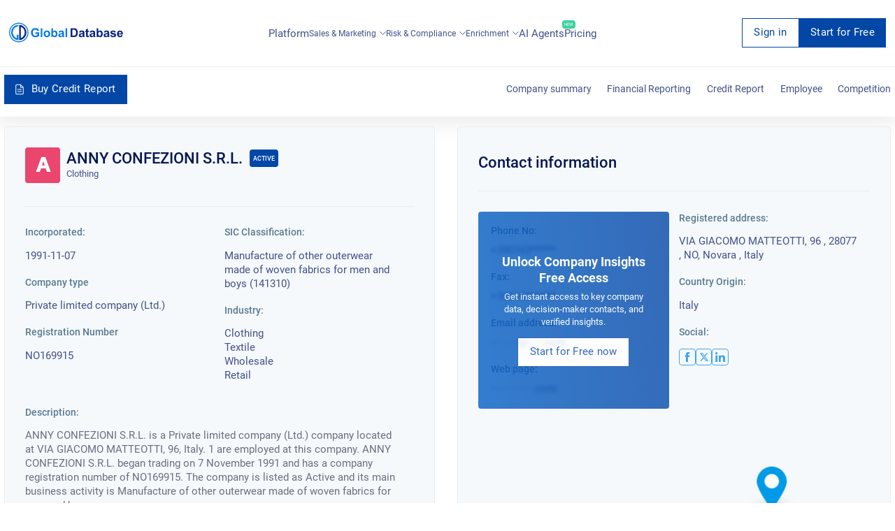

--- FILE ---
content_type: text/html; charset=utf-8
request_url: https://italy.globaldatabase.com/company/anny-confezioni-s-r-l
body_size: 32683
content:


<!DOCTYPE html>
<html lang="en">
  <head><script>(function(w,i,g){w[g]=w[g]||[];if(typeof w[g].push=='function')w[g].push(i)})
(window,'GTM-MGL5686','google_tags_first_party');</script><script>(function(w,d,s,l){w[l]=w[l]||[];(function(){w[l].push(arguments);})('set', 'developer_id.dYzg1YT', true);
		w[l].push({'gtm.start':new Date().getTime(),event:'gtm.js'});var f=d.getElementsByTagName(s)[0],
		j=d.createElement(s);j.async=true;j.src='/dxmq/';
		f.parentNode.insertBefore(j,f);
		})(window,document,'script','dataLayer');</script>
    <meta charset="UTF-8">
    <meta name="viewport" content="width=device-width, initial-scale=1.0">
    <meta http-equiv="X-UA-Compatible" content="ie=edge">
    <link rel="canonical" href="https://italy.globaldatabase.com/company/anny-confezioni-s-r-l"/>

    <title>
        
            ANNY CONFEZIONI S.R.L. company information Italy - Italy.GlobalDatabase.com
        
    </title>

    <meta name="google-site-verification" content="dGgkLPTkzQfCrbBEvw5gr3yge6SclzA_ky3UTblMdjo">
    <meta name="description" content=" ANNY CONFEZIONI S.R.L. is a Private limited company (Ltd.) company located at VIA GIACOMO MATTEOTTI, 96, Italy. 1 are employed at this company. ANNY CONFEZIONI S.R.L. began trading on 7 November 1991 and has a company registration number of NO169915. The company is listed as Active and its main business activity is Manufacture of other outerwear made of woven fabrics for men and boys. ">
    <meta property="og:description"
          content=" ANNY CONFEZIONI S.R.L. is a Private limited company (Ltd.) company located at VIA GIACOMO MATTEOTTI, 96, Italy. 1 are employed at this company. ANNY CONFEZIONI S.R.L. began trading on 7 November 1991 and has a company registration number of NO169915. The company is listed as Active and its main business activity is Manufacture of other outerwear made of woven fabrics for men and boys. ">
    <link rel="shortcut icon" href="/static/favicon.ico">

    <link rel="stylesheet" href="/static/css/company-profile-styles.css">

    

    
        <script type="application/ld+json">
            [{"@type": "LocalBusiness", "address": {"@type": "PostalAddress", "addressLocality": null, "addressRegion": "NO, Novara", "postalCode": "92618", "streetAddress": "VIA GIACOMO MATTEOTTI, 96"}, "description": null, "name": "ANNY CONFEZIONI S.R.L.", "telephone": "+390163******", "openingHours": "Mo,Tu,We,Th,Fr", "image": "https://italy.globaldatabase.com/static/img/company-default-logo.png", "geo": {"@type": "GeoCoordinates", "latitude": "45.6615562438965", "longitude": "8.36119842529297"}}, {"@type": "WebSite", "sameAs": ["https://www.facebook.com/search/top/?init=quick&q=ANNY+CONFEZIONI+S.R.L.", "https://twitter.com/search?q=ANNY+CONFEZIONI+S.R.L."], "name": "ANNY CONFEZIONI S.R.L.", "url": null}, {"@type": "BreadcrumbList", "itemListElement": [{"@type": "ListItem", "position": 1, "item": {"@type": "Thing", "@id": "https://italy.globaldatabase.com/", "name": "Home"}}, {"@type": "ListItem", "position": 2, "item": {"@type": "Thing", "@id": "https://italy.globaldatabase.com/company", "name": null}}, {"@type": "ListItem", "position": 3, "item": {"@type": "Thing", "@id": "https://italy.globaldatabase.com/company/anny-confezioni-s-r-l", "name": "ANNY CONFEZIONI S.R.L."}}]}, {"@type": "FAQPage", "mainEntity": [{"@type": "Question", "name": "Where is ANNY CONFEZIONI S.R.L.\u2019s registered office located?", "acceptedAnswer": {"@type": "Answer", "text": "ANNY CONFEZIONI S.R.L. is located at VIA GIACOMO MATTEOTTI, 96, Italy."}}, {"@type": "Question", "name": "How can I get in touch with ANNY CONFEZIONI S.R.L.?", "acceptedAnswer": {"@type": "Answer", "text": "You can reach ANNY CONFEZIONI S.R.L. at this phone number: +390163******"}}, {"@type": "Question", "name": "How many people does ANNY CONFEZIONI S.R.L. employ?", "acceptedAnswer": {"@type": "Answer", "text": "Currently, ANNY CONFEZIONI S.R.L. employs 16, according to the latest account statement."}}, {"@type": "Question", "name": "How much revenue does ANNY CONFEZIONI S.R.L. earn?", "acceptedAnswer": {"@type": "Answer", "text": "On 2021-12-31, ANNY CONFEZIONI S.R.L.\u2019s latest financial accounts were submitted and show a revenue of \u20ac465,717.00 for 2021. This amount is a decrease of -4.97%."}}, {"@type": "Question", "name": "How reliable is ANNY CONFEZIONI S.R.L. and what is their business credit score?", "acceptedAnswer": {"@type": "Answer", "text": "You can request a business credit report to view the business credit score of ANNY CONFEZIONI S.R.L.. This report will show you the most recent credit limit information, group structure, ownership, court judgements and much more."}}, {"@type": "Question", "name": "How well does ANNY CONFEZIONI S.R.L. pay their invoices? Do they pay on time?", "acceptedAnswer": {"@type": "Answer", "text": "When you access a business credit report for ANNY CONFEZIONI S.R.L, you\u2019ll be able to view the payment trends of ANNY CONFEZIONI S.R.L.."}}]}]
        </script>
    

    

    <script async src="https://www.googletagmanager.com/gtag/js?id=GTM-MGL5686" type="6797bea9545e108aa0cbe680-text/javascript"></script>
    <script type="6797bea9545e108aa0cbe680-text/javascript">
        window.dataLayer = window.dataLayer || [];
        function gtag(){dataLayer.push(arguments);}
        gtag('js', new Date());
        gtag('config', 'GTM-MGL5686');
    </script>
  </head>

  <body>
    <div id="request-demo">
<div class="request">
  <div class="col-lg-offset-2 col-lg-8 col-lg-offset-2 z-index">
    <div class="col-xs-8 request_logo">
      <a href="/" class="logo"></a>
    </div>
    <div class="col-xs-4">
      <div class="request_close">
        <span onclick="if (!window.__cfRLUnblockHandlers) return false; closeRequestDemo()" data-cf-modified-6797bea9545e108aa0cbe680-="">Cancel</span>
        <svg width="20" height="20" viewBox="0 0 20 20" onclick="if (!window.__cfRLUnblockHandlers) return false; closeRequestDemo()" data-cf-modified-6797bea9545e108aa0cbe680-="">
          <path d="M10 0A10 10 0 1 1 0 10 9.991 9.991 0 0 1 10 0m3.59 5L10 8.589 6.41 5 5 6.41 8.59 10 5 13.59 6.41 15 10 11.409 13.59 15 15 13.59 11.41 10 15 6.41z"></path>
        </svg>
      </div>
    </div>
  </div>

  <div class="col-lg-12" id="request-first-step">
    <form id="form-request-demo" url="/request-demo">
      <input type='hidden' name='csrfmiddlewaretoken' value='BSDBhG31BqgcmRdWvB6FibnxLrBsj5WAZcrJWOxTvPjP6GeY0WBRQi6vnGM7tjPI' />
      <div class="basic_form request_form">
        <h2>Request a live demo presentation</h2>
        <p>One of our sales representative will call you soon</p>
        <hr>
        <label class="clearfix">
          Full Name
          <span class="danger">*</span>
          <span data-name="full_name" class="error"></span>
          <input name="full_name" type="text">
        </label>

        <label class="clearfix">
          Work Email
          <span class="danger">*</span>
          <span data-name="email" class="error"></span>
          <span id="ajax-email" class="error" style="display: none;">Enter a valid business email</span>
          <input name="email" id="book-a-email" type="email">
        </label>

        <label class="clearfix">
          Phone Number
          <span class="danger">*</span>
          <span data-name="phone" class="error"></span>
          <input name="phone" type="tel">
        </label>

        <label class="clearfix">
          Company Name
          <span class="danger">*</span>
          <span data-name="company" class="error"></span>
          <input name="company" type="text">
        </label>

        <input id="input-message-type" name="message_type" type="hidden">
        <input id="request-demo-input-action-page" name="action_page" type="hidden">
        <input id="submit-request-demo" type="submit" value="Book Now">

        <p class="request_policy">By submitting this form you are acknowledging that you have read and understood our
          <a href="https://www.globaldatabase.com/privacy-policy" rel="noopener noreferrer">Privacy Policy</a>.</p>
      </div>
    </form>
    <div class="block request_customer">
      <div class="request_customer">
        <h2>We have generated thousand of leads for our happy customers</h2>
        <ul>
          <li>
            <img loading="lazy" src="/static/dist-img/company/1.png" alt="company">
          </li>
          <li>
            <img loading="lazy" src="/static/dist-img/company/2.png" alt="company">
          </li>
          <li>
            <img loading="lazy" src="/static/dist-img/company/3.png" alt="company">
          </li>
          <li>
            <img loading="lazy" src="/static/dist-img/company/4.png" alt="company">
          </li>
          <li>
            <img loading="lazy" src="/static/dist-img/company/7.png" alt="company">
          </li>
          <li>
            <img loading="lazy" src="/static/dist-img/company/8.png" alt="company">
          </li>
          <li>
            <img loading="lazy" src="/static/dist-img/company/9.png" alt="company">
          </li>
          <li>
            <img loading="lazy" src="/static/dist-img/company/10.png" alt="company">
          </li>
        </ul>
      </div>
    </div>
  </div>
</div>
</div>

    

    <div class="container-fluid no-paddings full-width" id="filter">
        <div class="full-width">
            <!-- CONTENT -->
            
<div class="subscribe" id="signup">
  <div class="subscribe_form">
    <svg width="20" height="20" viewBox="0 0 20 20" class="subscribe_close" onclick="if (!window.__cfRLUnblockHandlers) return false; closeSignup(true)" data-cf-modified-6797bea9545e108aa0cbe680-="">
      <path d="M10 0A10 10 0 1 1 0 10 9.991 9.991 0 0 1 10 0m3.59 5L10 8.589 6.41 5 5 6.41 8.59 10 5 13.59 6.41 15 10 11.409 13.59 15 15 13.59 11.41 10 15 6.41z"></path>
    </svg>

    <h2 id="signup-header">Loading ...</h2>
    <p  id="signup-desc" style="display: none;"></p>

    <form id="signup-email-form" class="signup-email" url="https://dashboard-api.globaldatabase.com/api/register/email">
      <div class="basic_form">
        <div class="two-column">
          <div>
            <label class="clearfix">
              <!-- todo change this vars -->
              First name
              <span class="danger">*</span>
              <span data-name="first_name" class="error"></span>
              <input name="first_name" type="text">
            </label>
          </div>
          <div>
            <label class="clearfix">
              <!-- todo change this vars -->
              Last name
              <span class="danger">*</span>
              <span data-name="last_name" class="error"></span>
              <input name="last_name" type="text">
            </label>
          </div>
        </div>

        <label class="clearfix">
          Work Email
          <span class="danger">*</span>
          <span data-name="detail" class="error"></span>
          <span data-name="email" class="error"></span>
          <input name="email" type="text" id="email-field">
        </label>

        <label class="clearfix">
          Phone Number
          <span class="danger">*</span>
          <span data-name="phone" class="error"></span>
          <input name="phone" type="tel" id="phone">
        </label>

        <p class="request_policy">By submitting this form you are acknowledging that you have read and understood our
        <a href="https://www.globaldatabase.com/privacy-policy" rel="noopener noreferrer">Privacy Policy</a>.</p>
        
        <input name="country_code" type="text" value="gb" hidden>
        <input class="signup-type" name="type" type="text" value="companies_xls" hidden>
        <input class="signup-ids" name="ids" type="text" value="[]" hidden>
        <input name="client_country_code" id="client_country_code" value="" type="text" hidden>

        <input type="submit" value="Submit" id="signup-button">
      </div>
    </form>
  </div>
</div>

<div id="signup_block"></div>


<div class="content-anim mob_fix">
  <div id="main">
    <!-- CHANGE-LANGUAGE -->

<!-- /CHANGE-LANGUAGE -->

    <!-- /NAV-MENU -->
    <div class="nav-static">
      

<nav id="navs" class="fix-menu fix-menu-transparent">
  <div class="block nav_bar">
    <a href="/" class='fix-menu-logo' aria-label="menu-logo">
      <div class="nav_logo" id="nav_logo">
        <svg width="658" height="112" viewBox="0 0 658 112" fill="none">
          <path
              d="M151.686 63.5628V55.0915H173.631V75.1609C171.187 77.5488 167.832 79.425 163.568 80.9032C159.645 82.2677 155.779 82.9499 152.141 82.9499C141.168 82.9499 133.606 78.6859 129.513 70.1009C127.523 66.0075 126.556 61.516 126.556 56.6834C126.556 45.5401 130.877 37.7511 139.519 33.3165C142.76 31.6109 146.796 30.8149 151.572 30.8149C163.739 30.8149 170.846 35.7612 173.006 45.6538L162.886 47.5868C161.351 42.2426 157.599 39.5704 151.572 39.5704C146.683 39.5704 142.987 41.1623 140.486 44.403C138.211 47.3026 137.074 51.3392 137.074 56.3423C137.074 61.516 138.155 65.7232 140.315 68.8502C142.817 72.4888 146.512 74.3081 151.515 74.3081C155.779 74.3081 159.759 72.8868 163.455 69.9872V63.6196H151.686V63.5628ZM182.557 82.0971V31.7246H192.223V82.0971H182.557ZM231.907 77.4351C228.325 81.0737 223.833 82.9499 218.375 82.9499C214.964 82.9499 211.78 82.2108 208.881 80.6758C205.754 79.0838 203.423 76.8666 201.888 73.967C200.296 71.0675 199.557 67.5425 199.557 63.3353C199.557 59.981 200.353 56.9109 201.945 53.9545C203.593 50.9412 205.868 48.6102 208.71 47.0751C211.553 45.5401 214.794 44.7441 218.375 44.7441C223.89 44.7441 228.438 46.5066 231.963 50.0884C235.488 53.6133 237.251 58.1616 237.251 63.6765C237.137 69.2481 235.375 73.7964 231.907 77.4351ZM225.084 56.1149C223.492 53.7839 221.218 52.6468 218.262 52.6468C215.305 52.6468 213.031 53.8407 211.439 56.1718C210.018 58.2185 209.336 60.7769 209.336 63.847C209.336 66.974 210.018 69.5324 211.439 71.5791C213.031 73.9101 215.305 75.1041 218.262 75.1041C221.218 75.1041 223.492 73.9101 225.084 71.5791C226.449 69.5324 227.131 66.974 227.131 63.847C227.188 60.7201 226.505 58.1616 225.084 56.1149ZM275.911 76.696C273.126 80.8463 269.26 82.8931 264.2 82.8931C259.594 82.8931 255.785 80.8463 252.772 76.696V82.0403H243.789V31.7246H253.454V49.861C256.411 46.4497 259.992 44.801 264.086 44.801C269.146 44.801 273.069 46.6772 275.798 50.4864C278.242 53.8976 279.436 58.2185 279.436 63.449C279.493 68.7365 278.299 73.171 275.911 76.696ZM261.527 52.1351C258.742 52.1351 256.638 53.3291 255.16 55.6601C254.023 57.5931 253.454 60.0378 253.454 63.0511C253.454 66.8034 254.023 69.6461 255.217 71.4654C256.922 74.0239 259.14 75.3315 261.925 75.3315C264.654 75.3315 266.701 74.0807 268.066 71.5223C269.089 69.5324 269.657 67.0308 269.657 64.0176C269.601 56.1149 266.929 52.1351 261.527 52.1351ZM316.391 70.1009C316.391 74.9904 317.13 78.9701 318.609 82.0971H309.057C308.773 81.4149 308.432 80.4483 308.091 79.2544C307.92 78.629 307.806 78.2879 307.75 78.1742C304.452 81.358 300.7 83.0068 296.436 83.0068C292.968 83.0068 290.125 82.0971 287.908 80.2778C285.52 78.2879 284.326 75.6158 284.326 72.2045C284.326 67.8836 286.202 64.8135 289.954 62.9374C291.774 62.0845 294.332 61.3454 297.63 60.6632C302.178 59.8104 305.305 59.0144 307.01 58.2753V57.3088C307.01 55.2621 306.385 53.8407 305.191 53.0448C304.225 52.4194 302.633 52.1351 300.415 52.1351C297.232 52.1351 295.128 53.6702 294.048 56.7403L285.349 55.1484C286.429 51.2823 288.362 48.5533 291.091 46.9046C293.479 45.4832 296.834 44.801 301.155 44.801C308.546 44.801 313.264 46.6203 315.197 50.2021C316.107 51.8509 316.562 54.7504 316.505 58.8439L316.391 70.1009ZM307.01 64.5861C306.556 64.7567 304.623 65.2115 301.155 66.0075C298.426 66.6329 296.663 67.2014 295.867 67.7699C294.616 68.6227 293.991 69.7598 293.991 71.1812C293.991 72.6594 294.503 73.7964 295.583 74.763C296.606 75.6726 297.914 76.1843 299.335 76.1843C301.098 76.1843 302.746 75.6158 304.281 74.4787C305.475 73.6259 306.215 72.6025 306.612 71.2949C306.84 70.4421 307.01 68.8502 307.01 66.576V64.5861ZM325.602 82.0971V31.7246H335.267V82.0971H325.602Z"
              fill="#077BE7"/>
          <path
              d="M390.074 77.0361C388.312 78.7418 385.924 80.1063 382.911 81.0728C380.693 81.8119 377.68 82.153 373.871 82.153H354.768V31.7236H373.359C377.566 31.7236 380.75 32.0648 382.968 32.6901C388.937 34.3958 393.088 38.6598 395.362 45.4823C396.442 48.7229 397.01 52.7027 397.01 57.4216C397.01 65.9496 394.679 72.4878 390.074 77.0361ZM382.57 43.0944C381.376 41.9005 379.784 41.1045 377.851 40.7065C376.373 40.4223 373.587 40.2517 369.493 40.2517H364.945V73.6249H372.506C375.349 73.6249 377.396 73.4544 378.704 73.1132C382.058 72.2604 384.332 69.9294 385.469 66.1771C386.151 63.9029 386.492 60.8328 386.492 56.9099C386.492 50.1443 385.185 45.5391 382.57 43.0944ZM434.705 70.1C434.705 74.9894 435.444 78.9692 436.922 82.0961H427.37C427.086 81.4139 426.745 80.4474 426.404 79.2534C426.233 78.628 426.12 78.2869 426.063 78.1732C422.765 81.357 419.013 83.0058 414.749 83.0058C411.281 83.0058 408.438 82.0961 406.221 80.2768C403.833 78.2869 402.639 75.6148 402.639 72.2036C402.639 67.8827 404.515 64.8126 408.268 62.9364C410.087 62.0836 412.645 61.3445 415.943 60.6622C420.491 59.8094 423.618 59.0135 425.324 58.2744V57.3079C425.324 55.2611 424.698 53.8398 423.504 53.0438C422.538 52.4184 420.946 52.1342 418.729 52.1342C415.545 52.1342 413.441 53.6692 412.361 56.7393L403.662 55.1474C404.743 51.2814 406.676 48.5524 409.405 46.9036C411.792 45.4823 415.147 44.8 419.468 44.8C426.859 44.8 431.578 46.6193 433.511 50.2011C434.42 51.8499 434.875 54.7494 434.818 58.8429L434.705 70.1ZM425.324 64.5852C424.869 64.7557 422.936 65.2105 419.468 66.0065C416.739 66.6319 414.976 67.2004 414.18 67.769C412.93 68.6218 412.304 69.7589 412.304 71.1802C412.304 72.6584 412.816 73.7955 413.896 74.762C414.919 75.6716 416.227 76.1833 417.648 76.1833C419.411 76.1833 421.06 75.6148 422.595 74.4777C423.789 73.6249 424.528 72.6016 424.926 71.2939C425.153 70.4411 425.324 68.8492 425.324 66.575V64.5852ZM454.092 67.9964V70.7254C454.092 71.1233 454.092 71.6919 454.149 72.4878C454.205 73.2838 454.49 73.9092 455.115 74.364C455.57 74.7051 456.138 74.8757 456.764 74.8757C457.674 74.8757 458.981 74.5914 460.687 73.966L461.483 81.4707C459.265 82.4373 456.707 82.9489 453.864 82.9489C450.169 82.9489 447.61 81.8687 446.132 79.7651C445.507 78.8555 445.052 77.6047 444.768 76.0128C444.54 74.8188 444.483 72.5447 444.483 69.1903V53.2712H440.049V45.596H444.483V38.3187L454.205 32.6901V45.5391H460.8V53.2712H454.205V67.9964H454.092ZM496.505 70.1C496.505 74.9894 497.244 78.9692 498.722 82.0961H489.171C488.886 81.4139 488.545 80.4474 488.204 79.2534C488.033 78.628 487.92 78.2869 487.863 78.1732C484.565 81.357 480.813 83.0058 476.549 83.0058C473.081 83.0058 470.238 82.0961 468.021 80.2768C465.633 78.2869 464.439 75.6148 464.439 72.2036C464.439 67.8827 466.315 64.8126 470.068 62.9364C471.887 62.0836 474.445 61.3445 477.743 60.6622C482.291 59.8094 485.418 59.0135 487.124 58.2744V57.3079C487.124 55.2611 486.498 53.8398 485.304 53.0438C484.338 52.4184 482.746 52.1342 480.529 52.1342C477.345 52.1342 475.241 53.6692 474.161 56.7393L465.462 55.1474C466.543 51.2814 468.476 48.5524 471.205 46.9036C473.593 45.4823 476.947 44.8 481.268 44.8C488.659 44.8 493.378 46.6193 495.311 50.2011C496.22 51.8499 496.675 54.7494 496.618 58.8429L496.505 70.1ZM487.124 64.5852C486.669 64.7557 484.736 65.2105 481.268 66.0065C478.539 66.6319 476.776 67.2004 475.98 67.769C474.73 68.6218 474.104 69.7589 474.104 71.1802C474.104 72.6584 474.616 73.7955 475.696 74.762C476.72 75.6716 478.027 76.1833 479.449 76.1833C481.211 76.1833 482.86 75.6148 484.395 74.4777C485.589 73.6249 486.328 72.6016 486.726 71.2939C486.953 70.4411 487.124 68.8492 487.124 66.575V64.5852ZM537.383 76.695C534.597 80.8453 530.731 82.8921 525.671 82.8921C521.066 82.8921 517.256 80.8453 514.243 76.695V82.0393H505.26V31.7236H514.925V49.86C517.882 46.4488 521.464 44.8 525.557 44.8C530.617 44.8 534.54 46.6762 537.269 50.4854C539.714 53.8966 540.908 58.2175 540.908 63.4481C540.964 68.7355 539.77 73.1701 537.383 76.695ZM522.999 52.1342C520.213 52.1342 518.109 53.3281 516.631 55.6591C515.494 57.5921 514.925 60.0368 514.925 63.0501C514.925 66.8025 515.494 69.6451 516.688 71.4645C518.393 74.0229 520.611 75.3305 523.397 75.3305C526.126 75.3305 528.172 74.0797 529.537 71.5213C530.56 69.5314 531.129 67.0299 531.129 64.0166C531.072 56.1139 528.4 52.1342 522.999 52.1342ZM577.863 70.1C577.863 74.9894 578.602 78.9692 580.08 82.0961H570.528C570.244 81.4139 569.903 80.4474 569.562 79.2534C569.391 78.628 569.278 78.2869 569.221 78.1732C565.923 81.357 562.171 83.0058 557.907 83.0058C554.439 83.0058 551.596 82.0961 549.379 80.2768C546.991 78.2869 545.797 75.6148 545.797 72.2036C545.797 67.8827 547.673 64.8126 551.425 62.9364C553.245 62.0836 555.803 61.3445 559.101 60.6622C563.649 59.8094 566.776 59.0135 568.482 58.2744V57.3079C568.482 55.2611 567.856 53.8398 566.662 53.0438C565.696 52.4184 564.104 52.1342 561.887 52.1342C558.703 52.1342 556.599 53.6692 555.519 56.7393L546.82 55.1474C547.901 51.2814 549.834 48.5524 552.563 46.9036C554.95 45.4823 558.305 44.8 562.626 44.8C570.017 44.8 574.736 46.6193 576.669 50.2011C577.578 51.8499 578.033 54.7494 577.976 58.8429L577.863 70.1ZM568.482 64.5852C568.027 64.7557 566.094 65.2105 562.626 66.0065C559.897 66.6319 558.134 67.2004 557.338 67.769C556.087 68.6218 555.462 69.7589 555.462 71.1802C555.462 72.6584 555.974 73.7955 557.054 74.762C558.077 75.6716 559.385 76.1833 560.863 76.1833C562.626 76.1833 564.274 75.6148 565.81 74.4777C567.003 73.6249 567.743 72.6016 568.14 71.2939C568.368 70.4411 568.538 68.8492 568.538 66.575V64.5852H568.482ZM600.547 51.6793C596.169 51.6793 593.952 52.7027 593.952 54.7494C593.952 55.4317 594.293 56.0002 594.919 56.5119C595.885 57.251 599.012 58.1607 604.186 59.3546C609.246 60.4917 612.771 61.8562 614.761 63.5618C616.751 65.2674 617.717 67.5984 617.717 70.7254C617.717 74.8757 615.898 78.0595 612.259 80.22C609.246 82.0393 605.55 82.9489 601.116 82.9489C591.394 82.9489 585.538 79.1966 583.605 71.6919L593.327 70.2137C594.18 74.0229 596.738 75.9559 601.116 75.9559C605.721 75.9559 608.052 74.6483 608.052 71.9762C608.052 70.498 606.744 69.4746 604.129 68.906C596.283 67.2004 591.337 65.6085 589.29 64.1872C586.391 62.2541 584.912 59.4683 584.912 56.0002C584.912 52.0773 586.561 49.1209 589.916 47.1879C592.588 45.596 596.056 44.8 600.32 44.8C604.584 44.8 607.938 45.4254 610.383 46.6193C613.396 48.0975 615.443 50.7128 616.466 54.4652L607.313 56.1708C606.631 53.1575 604.356 51.6793 600.547 51.6793ZM657.117 66.6319H632.954C633.011 69.1903 633.693 71.2939 635.001 72.9427C636.422 74.762 638.412 75.6717 640.857 75.6717C643.927 75.6717 645.973 73.9092 646.997 70.4411L656.605 72.033C654.047 79.2534 648.759 82.8921 640.743 82.8921C634.375 82.8921 629.656 80.8453 626.643 76.695C624.198 73.3975 623.004 69.1903 623.004 64.0735C623.004 58.5586 624.426 54.0672 627.212 50.5423C630.225 46.6762 634.432 44.8 639.776 44.8C645.973 44.8 650.522 46.9605 653.478 51.2814C656.037 55.0337 657.23 60.1506 657.117 66.6319ZM645.689 54.8063C644.438 53.0438 642.619 52.191 640.288 52.191C637.957 52.191 636.138 53.0438 634.83 54.8063C633.636 56.3982 633.011 58.3881 633.011 60.7759H647.452C647.452 58.3312 646.883 56.3413 645.689 54.8063Z"
              fill="#0C257F"/>
          <path fill-rule="evenodd" clip-rule="evenodd"
                d="M53.8404 11.7684V20.1259C53.8404 20.1259 21.0357 23.3666 21.32 56.9104C21.32 57.9906 21.1494 79.1971 44.8575 89.3171C44.6869 89.3171 44.8575 69.3045 44.8575 69.3045H54.1246V100.176C54.1246 100.176 29.7912 100.347 16.0894 75.2742C14.0995 70.271 6.82226 53.1012 17.6813 33.8277C20.0123 30.4733 28.6541 14.2131 53.8404 11.7684Z"
                fill="#077BE7"/>
          <path
              d="M68.1106 88.2368C72.4883 86.4744 76.7523 83.5748 80.3341 79.8793C86.8723 73.1706 90.3973 64.7562 90.2836 56.1713C90.2267 51.3387 89.317 46.7335 87.6114 42.5264C86.0195 38.5466 83.6885 34.9648 80.789 31.9515C77.264 28.3129 72.9431 25.5271 68.1106 23.8214C68.0537 40.0816 68.1106 74.0802 68.1106 88.2368ZM58.4454 100.006C58.2748 100.006 58.4454 94.6045 58.4454 94.6045C58.4454 94.6045 58.3885 24.788 58.3885 15.8051C58.3885 12.6212 58.3317 12.2233 58.3885 12.2233C81.5281 13.2466 99.5507 31.2693 99.9487 56.0007C100.347 80.2773 78.5148 99.7782 58.4454 100.006Z"
              fill="#0C257F"/>
          <path fill-rule="evenodd" clip-rule="evenodd"
                d="M55.9442 112.002C25.0725 112.002 0 86.9295 0 56.001C0 25.0725 25.0725 0 55.9442 0C86.8158 0 111.888 25.0725 111.888 56.001C111.888 86.9295 86.8158 112.002 55.9442 112.002ZM55.9442 5.45797C28.0858 5.45797 5.45797 28.0858 5.45797 55.9442C5.45797 83.8026 28.0858 106.43 55.9442 106.43C83.8026 106.43 106.43 83.8026 106.43 55.9442C106.43 28.0858 83.8026 5.45797 55.9442 5.45797Z"
                fill="#077BE7"/>
        </svg>
      </div>
    </a>

    <input type="checkbox" id="burger-toggle" hidden>

    <label for="burger-toggle" class="btn-burger">
      <svg width="29" height="21" viewBox="0 0 29 21">
        <path
            d="M1.5 0h26a1.5 1.5 0 1 1 0 3h-26a1.5 1.5 0 1 1 0-3zm0 9h26a1.5 1.5 0 0 1 0 3h-26a1.5 1.5 0 0 1 0-3zm0 9h26a1.5 1.5 0 1 1 0 3h-26a1.5 1.5 0 1 1 0-3z">
        </path>
      </svg>
    </label>

    

<div class="nav_mob_block">
  <div class="with_scroll style-5" id="nav_mob_scroll">
    <label for="burger-toggle" class="btn-burger-close">
      <svg xmlns="http://www.w3.org/2000/svg" width="30" height="30" viewBox="0 0 50 50"><path d="M9.156 6.313 6.312 9.155 22.157 25 6.22 40.969 9.03 43.78 25 27.844 40.938 43.78l2.843-2.843L27.844 25 43.687 9.156l-2.843-2.844L25 22.157Z"/></svg>
    </label>

    <div class="nav_mob_menu">
      <div class="nav-actions">
        <a href="https://platform.globaldatabase.com" class="btn-link button-transparent size-md">
          Sign in
        </a>

        
          <a
              href="https://platform.globaldatabase.com/public/signup/free_tier_it?origin=https%3A//italy.globaldatabase.com/company/anny-confezioni-s-r-l"
              class="btn-link button-primary size-md"
          >
            Start for Free
          </a>
        
      </div>

      <a href="/company">Platform</a>

      <div class="nav_mob_dropdown">
        <span class="link" onclick="if (!window.__cfRLUnblockHandlers) return false; droplist(this)" data-cf-modified-6797bea9545e108aa0cbe680-="">
          Sales & Marketing
          
          <span class="pull-right">
            <svg viewBox="0 0 14 8" width="1em" height="1em">
              <path d="M1 1L7 7L13 1" stroke="#425289" stroke-width="1.5" stroke-linecap="round"
                    stroke-linejoin="round"></path>
            </svg>
          </span>
        </span>

        <aside class="mobile-submenu">
          <ul>
            <li>
              <a href="/product/sales_marketing">Sales & Marketing Platform</a>
            </li>
            <li>
              <a href="/product/lead_generation">Lead Generation</a>
            </li>
            <li>
              <a href="/product/account_marketing">Account Based Marketing</a>
            </li>
          </ul>
        </aside>
      </div>

      <div class="nav_mob_dropdown">
        <span class="link" onclick="if (!window.__cfRLUnblockHandlers) return false; droplist(this)" data-cf-modified-6797bea9545e108aa0cbe680-="">
          Risk & Compliance
          
          <span class="pull-right">
            <svg viewBox="0 0 14 8" width="1em" height="1em">
              <path d="M1 1L7 7L13 1" stroke="#425289" stroke-width="1.5"
                    stroke-linecap="round"
                    stroke-linejoin="round"></path>
            </svg>
          </span>
        </span>

        <aside class="mobile-submenu">
          <ul>
            <li>
              <a href="/product/credit_report">Business Credit Reporting</a>
            </li>
            <li>
              <a href="/product/financial_reporting">Financial Reporting</a>
            </li>
            <li>
              <a href="/product/corporate_bulk_data">Corporate Bulk Data</a>
            </li>
          </ul>
        </aside>
      </div>

      <div class="nav_mob_dropdown">
        <span class="link" onclick="if (!window.__cfRLUnblockHandlers) return false; droplist(this)" data-cf-modified-6797bea9545e108aa0cbe680-="">
          Enrichment
          
          <span class="pull-right">
            <svg viewBox="0 0 14 8" width="1em" height="1em">
              <path d="M1 1L7 7L13 1" stroke="#425289" stroke-width="1.5"
                    stroke-linecap="round"
                    stroke-linejoin="round"></path>
            </svg>
          </span>
        </span>

        <aside class="mobile-submenu">
          <ul>
            <li>
              <a href="/product/data_enrichment">Product Data Enrichment</a>
            </li>
            <li>
              <a href="/product/bespoke_research">Custom Data Research</a>
            </li>
            <li>
              <a href="/product/market_analysis">Big Data</a>
            </li>
          </ul>
        </aside>
      </div>

      
        <a href="https://www.globaldatabase.com/ai-agents" target="_blank">
          <p>
            AI Agents

            <span class="label">New</span>
          </p>
        </a>
      

      

      <a href="/products">Pricing</a>
    </div>
  </div>
</div>

<label for="burger-toggle" class="nav_mob_bg"></label>


    <ul class="nav-menu" id="nav_items">
      <li class="has-anchor">
        <a href="/company">
          Platform
        </a>
      </li>

      <li class="has-submenu">
        <div>
          Sales & Marketing
          <svg viewBox="0 0 14 8" width="1em" height="1em">
            <path d="M1 1L7 7L13 1" stroke="#425289" stroke-width="1.5" stroke-linecap="round"
                  stroke-linejoin="round"></path>
          </svg>
        </div>

        <div class="browse-popup">
          <div class="browse-row zh-products">
            <a href="/product/sales_marketing">
              <span class="title">Sales and marketing platform</span>

              <span class="sub-title">Identify the ideal business partners</span>
              <svg width="18px" height="18px">
                <path fill-rule="evenodd" fill="rgb(122, 131, 139)"
                      d="M17.025,7.573 C16.814,7.399 16.495,7.137 16.459,7.001 C16.418,6.848 16.561,6.464 16.666,6.183 C16.869,5.639 17.098,5.023 16.795,4.499 C16.488,3.967 15.833,3.859 15.256,3.762 C14.981,3.716 14.565,3.647 14.459,3.541 C14.352,3.435 14.283,3.019 14.237,2.744 C14.141,2.166 14.032,1.512 13.501,1.205 C12.977,0.901 12.360,1.131 11.817,1.334 C11.536,1.439 11.151,1.582 10.999,1.541 C10.863,1.505 10.600,1.186 10.427,0.975 C10.051,0.518 9.625,-0.000 9.000,-0.000 C8.375,-0.000 7.949,0.518 7.573,0.975 C7.399,1.186 7.137,1.505 7.001,1.541 C6.848,1.582 6.464,1.439 6.183,1.334 C5.639,1.131 5.023,0.901 4.499,1.205 C3.968,1.512 3.859,2.166 3.763,2.744 C3.717,3.019 3.647,3.435 3.541,3.541 C3.435,3.647 3.019,3.716 2.744,3.762 C2.167,3.859 1.512,3.967 1.205,4.499 C0.902,5.023 1.131,5.639 1.334,6.183 C1.439,6.464 1.582,6.848 1.541,7.001 C1.505,7.137 1.186,7.399 0.975,7.573 C0.518,7.949 -0.000,8.375 -0.000,9.000 C-0.000,9.625 0.518,10.051 0.975,10.427 C1.186,10.600 1.505,10.862 1.541,10.999 C1.582,11.151 1.439,11.536 1.334,11.816 C1.131,12.360 0.902,12.977 1.205,13.501 C1.512,14.032 2.167,14.141 2.744,14.237 C3.019,14.283 3.435,14.352 3.541,14.459 C3.647,14.565 3.717,14.981 3.763,15.256 C3.859,15.833 3.968,16.488 4.499,16.795 C5.023,17.098 5.639,16.868 6.183,16.666 C6.464,16.561 6.848,16.418 7.001,16.459 C7.137,16.495 7.399,16.814 7.573,17.025 C7.949,17.482 8.375,18.000 9.000,18.000 C9.625,18.000 10.051,17.482 10.427,17.025 C10.600,16.814 10.863,16.495 10.999,16.459 C11.152,16.418 11.536,16.561 11.816,16.666 C12.360,16.868 12.977,17.098 13.501,16.795 C14.032,16.488 14.141,15.833 14.237,15.256 C14.283,14.981 14.352,14.565 14.459,14.459 C14.565,14.352 14.981,14.283 15.256,14.237 C15.833,14.141 16.488,14.032 16.795,13.501 C17.098,12.977 16.869,12.360 16.666,11.817 C16.561,11.536 16.418,11.151 16.459,10.999 C16.495,10.862 16.814,10.600 17.025,10.427 C17.482,10.051 18.000,9.625 18.000,9.000 C18.000,8.375 17.482,7.949 17.025,7.573 ZM6.858,5.365 C7.681,5.365 8.351,6.035 8.351,6.858 C8.351,7.681 7.681,8.351 6.858,8.351 C6.035,8.351 5.365,7.681 5.365,6.858 C5.365,6.035 6.035,5.365 6.858,5.365 ZM6.613,12.120 C6.512,12.222 6.379,12.273 6.246,12.273 C6.113,12.273 5.981,12.222 5.879,12.120 C5.676,11.918 5.676,11.589 5.879,11.386 L11.386,5.879 C11.589,5.676 11.918,5.676 12.121,5.879 C12.324,6.082 12.324,6.411 12.121,6.613 L6.613,12.120 ZM11.142,12.634 C10.319,12.634 9.649,11.965 9.649,11.142 C9.649,10.319 10.319,9.649 11.142,9.649 C11.965,9.649 12.634,10.319 12.634,11.142 C12.634,11.965 11.965,12.634 11.142,12.634 Z">
                </path>
              </svg>
            </a>

            <a href="/product/lead_generation">
              <span class="title">Lead Generation</span>
              <span class="sub-title">Generate more qualified leads and get more conversions</span>

              <svg width="17px" height="21px">
                <path fill-rule="evenodd" fill="rgb(255, 255, 255)"
                      d="M16.893,16.766 C16.893,16.766 16.807,17.988 16.720,18.526 C16.720,18.526 13.799,20.531 8.907,20.531 C4.014,20.526 1.093,18.526 1.093,18.526 C1.006,17.988 0.920,16.766 0.920,16.766 C0.861,15.868 0.932,14.046 2.428,13.644 C4.434,13.106 6.064,11.897 6.064,11.897 L7.340,16.141 L7.579,16.940 L7.583,16.928 L7.791,17.607 L8.463,15.599 C6.814,13.172 8.797,13.197 8.907,13.201 C9.017,13.197 10.999,13.172 9.350,15.599 L10.022,17.607 L10.230,16.928 L10.234,16.940 L10.473,16.141 L11.746,11.897 C11.746,11.897 13.375,13.106 15.382,13.644 C16.878,14.046 16.948,15.868 16.893,16.766 ZM12.280,9.010 C12.103,10.190 11.208,11.694 9.806,12.228 C9.221,12.451 8.581,12.447 7.996,12.232 C6.570,11.702 5.702,10.194 5.530,9.010 C5.341,8.994 5.094,8.716 4.823,7.723 C4.458,6.360 4.846,6.157 5.176,6.190 C5.113,6.004 5.066,5.817 5.035,5.631 C4.917,4.993 4.886,4.401 5.027,3.834 C5.196,3.076 5.585,2.467 6.021,1.995 C6.295,1.685 6.610,1.411 6.939,1.192 C7.210,0.993 7.509,0.824 7.835,0.707 C8.090,0.621 8.361,0.558 8.647,0.546 C9.531,0.467 10.202,0.699 10.685,1.002 C11.404,1.420 11.679,1.975 11.679,1.975 C11.679,1.975 13.328,2.095 12.770,5.627 C12.739,5.809 12.692,6.000 12.629,6.186 C12.959,6.153 13.348,6.356 12.982,7.718 C12.715,8.716 12.468,8.994 12.280,9.010 Z">
                </path>
              </svg>
            </a>

            <a href="/product/account_marketing">
              <span class="title">Account Based Marketing</span>
              <span class="sub-title">Enjoy the effectiveness of account-based marketing</span>

              <svg width="14px" height="20px">
                <path fill-rule="evenodd" fill="rgb(130, 140, 149)"
                      d="M12.250,16.445 L1.750,16.445 C0.785,16.445 -0.000,15.656 -0.000,14.687 L-0.000,4.361 C0.344,4.563 0.740,4.687 1.167,4.687 C1.588,4.687 1.989,4.570 2.333,4.375 L2.333,14.101 L11.667,14.101 L11.667,4.367 C12.014,4.572 12.414,4.687 12.833,4.687 C13.260,4.687 13.655,4.563 14.000,4.361 L14.000,14.687 C14.000,15.656 13.215,16.445 12.250,16.445 ZM7.583,4.687 C8.446,4.687 9.235,4.212 9.605,3.515 L10.500,3.515 L10.500,12.930 L3.500,12.930 L3.500,3.515 L5.573,3.515 C5.991,4.237 6.749,4.687 7.583,4.687 ZM5.573,11.759 L9.074,9.415 L8.426,8.440 L4.926,10.783 L5.573,11.759 ZM5.573,9.138 L9.074,6.794 L8.426,5.819 L4.926,8.163 L5.573,9.138 ZM12.833,3.515 C12.401,3.515 12.007,3.277 11.803,2.895 C11.622,2.555 11.242,2.344 10.811,2.344 L9.605,2.344 C9.174,2.344 8.794,2.555 8.613,2.894 C8.409,3.277 8.015,3.515 7.583,3.515 C7.151,3.515 6.757,3.277 6.553,2.895 C6.372,2.555 5.992,2.344 5.561,2.344 L3.182,2.344 C2.759,2.344 2.374,2.557 2.200,2.887 C1.997,3.275 1.601,3.515 1.167,3.515 C0.523,3.515 -0.000,2.990 -0.000,2.344 L-0.000,1.172 C-0.000,0.526 0.523,-0.000 1.167,-0.000 L12.833,-0.000 C13.476,-0.000 14.000,0.526 14.000,1.172 L14.000,2.344 C14.000,2.990 13.476,3.515 12.833,3.515 ZM5.250,17.617 L8.750,17.617 L8.750,18.828 L12.833,18.828 L12.833,20.000 L1.167,20.000 L1.167,18.828 L5.250,18.828 L5.250,17.617 Z">
                </path>
              </svg>
            </a>
          </div>
        </div>
      </li>

      <li class="has-submenu">
        <div>
          Risk & Compliance
          <svg viewBox="0 0 14 8" width="1em" height="1em">
            <path d="M1 1L7 7L13 1" stroke="#425289" stroke-width="1.5" stroke-linecap="round"
                  stroke-linejoin="round"></path>
          </svg>
        </div>

        <div class="browse-popup">
          <div class="browse-row zh-products">
            <a href="/product/credit_report">
              <span class="title">Business Credit Reporting</span>
              <span class="sub-title">Credit Check and monitor any company</span>

              <svg width="20px" height="20px">
                <path fill-rule="evenodd" fill="rgb(255, 255, 255)"
                      d="M19.756,15.306 L15.985,15.306 C15.851,15.306 15.741,15.197 15.741,15.062 L15.741,4.740 C15.741,4.336 16.069,4.008 16.473,4.008 L19.268,4.008 C19.672,4.008 20.000,4.336 20.000,4.740 L20.000,15.062 C20.000,15.197 19.891,15.306 19.756,15.306 ZM14.166,15.306 L10.395,15.306 C10.261,15.306 10.152,15.197 10.152,15.062 L10.152,7.095 C10.152,6.691 10.479,6.363 10.883,6.363 L13.678,6.363 C14.082,6.363 14.410,6.691 14.410,7.095 L14.410,15.062 C14.410,15.197 14.300,15.306 14.166,15.306 ZM8.576,15.306 L4.805,15.306 C4.671,15.306 4.561,15.197 4.561,15.062 L4.561,9.450 C4.561,9.046 4.889,8.718 5.293,8.718 L8.088,8.718 C8.492,8.718 8.820,9.046 8.820,9.450 L8.820,15.062 C8.820,15.197 8.711,15.306 8.576,15.306 ZM20.000,17.501 C20.000,17.905 19.672,18.233 19.268,18.233 L3.230,18.233 L3.230,19.267 C3.230,19.671 2.902,19.999 2.498,19.999 C2.094,19.999 1.766,19.671 1.766,19.267 L1.766,18.233 L0.732,18.233 C0.327,18.233 -0.000,17.905 -0.000,17.501 C-0.000,17.097 0.327,16.769 0.732,16.769 L1.766,16.769 L1.766,0.731 C1.766,0.327 2.094,-0.001 2.498,-0.001 C2.902,-0.001 3.230,0.327 3.230,0.731 L3.230,16.769 L19.268,16.769 C19.672,16.769 20.000,17.097 20.000,17.501 Z">
                </path>
              </svg>
            </a>

            <a href="/product/financial_reporting">
              <span class="title">Financial Reporting</span>
              <span class="sub-title">Make data-driven business decisions</span>

              <svg width="20px" height="17px">
                <path fill-rule="evenodd" fill="rgb(255, 255, 255)"
                      d="M18.018,16.688 L18.018,5.687 L19.999,5.687 L19.999,16.688 L18.018,16.688 ZM18.592,3.571 C18.405,3.571 18.227,3.531 18.063,3.463 L16.612,5.519 C16.735,5.732 16.810,5.977 16.810,6.242 C16.810,7.036 16.179,7.683 15.402,7.683 C14.626,7.683 13.995,7.036 13.995,6.242 C13.995,6.019 14.049,5.811 14.138,5.622 L12.507,3.620 C12.298,3.747 12.057,3.825 11.796,3.825 C11.534,3.825 11.292,3.747 11.082,3.619 L9.415,5.660 C9.527,5.867 9.597,6.101 9.597,6.354 C9.597,7.149 8.966,7.794 8.190,7.794 C7.414,7.794 6.782,7.149 6.782,6.354 C6.782,6.101 6.852,5.867 6.964,5.660 L5.296,3.620 C5.086,3.747 4.844,3.825 4.583,3.825 C4.356,3.825 4.143,3.764 3.953,3.665 L2.581,5.589 C2.719,5.811 2.801,6.073 2.801,6.354 C2.801,7.149 2.170,7.794 1.394,7.794 C0.618,7.794 -0.014,7.149 -0.014,6.354 C-0.014,5.560 0.618,4.914 1.394,4.914 C1.590,4.914 1.777,4.956 1.947,5.030 L3.349,3.063 C3.242,2.860 3.176,2.631 3.176,2.384 C3.176,1.591 3.807,0.945 4.583,0.945 C5.359,0.945 5.991,1.591 5.991,2.384 C5.991,2.598 5.942,2.799 5.861,2.981 L7.567,5.069 C7.756,4.973 7.965,4.914 8.190,4.914 C8.414,4.914 8.623,4.973 8.812,5.069 L10.518,2.979 C10.437,2.797 10.389,2.597 10.389,2.384 C10.389,1.591 11.020,0.945 11.796,0.945 C12.572,0.945 13.203,1.591 13.203,2.384 C13.203,2.598 13.155,2.799 13.073,2.981 L14.713,4.995 C14.918,4.876 15.151,4.802 15.402,4.802 C15.614,4.802 15.812,4.854 15.992,4.939 L17.418,2.921 C17.271,2.694 17.185,2.422 17.185,2.130 C17.185,1.336 17.816,0.691 18.592,0.691 C19.368,0.691 19.999,1.336 19.999,2.130 C19.999,2.925 19.368,3.571 18.592,3.571 ZM1.394,5.767 C1.078,5.767 0.820,6.031 0.820,6.354 C0.820,6.678 1.078,6.941 1.394,6.941 C1.710,6.941 1.967,6.678 1.967,6.354 C1.967,6.031 1.710,5.767 1.394,5.767 ZM4.583,1.798 C4.267,1.798 4.010,2.061 4.010,2.384 C4.010,2.708 4.267,2.972 4.583,2.972 C4.900,2.972 5.157,2.708 5.157,2.384 C5.157,2.061 4.900,1.798 4.583,1.798 ZM8.190,5.767 C7.874,5.767 7.616,6.031 7.616,6.354 C7.616,6.678 7.874,6.941 8.190,6.941 C8.506,6.941 8.763,6.678 8.763,6.354 C8.763,6.031 8.506,5.767 8.190,5.767 ZM11.796,1.798 C11.480,1.798 11.222,2.061 11.222,2.384 C11.222,2.708 11.480,2.972 11.796,2.972 C12.112,2.972 12.369,2.708 12.369,2.384 C12.369,2.061 12.112,1.798 11.796,1.798 ZM15.402,5.656 C15.086,5.656 14.829,5.919 14.829,6.242 C14.829,6.566 15.086,6.829 15.402,6.829 C15.719,6.829 15.976,6.566 15.976,6.242 C15.976,5.919 15.719,5.656 15.402,5.656 ZM18.592,1.544 C18.276,1.544 18.018,1.807 18.018,2.130 C18.018,2.454 18.276,2.718 18.592,2.718 C18.908,2.718 19.165,2.454 19.165,2.130 C19.165,1.807 18.908,1.544 18.592,1.544 ZM1.967,16.688 L-0.013,16.688 L-0.013,12.057 L1.967,12.057 L1.967,16.688 ZM5.574,16.688 L3.593,16.688 L3.593,8.144 L5.574,8.144 L5.574,16.688 ZM9.180,16.688 L7.199,16.688 L7.199,10.492 L9.180,10.492 L9.180,16.688 ZM12.787,16.688 L10.806,16.688 L10.806,6.804 L12.787,6.804 L12.787,16.688 ZM16.393,16.688 L14.412,16.688 L14.412,9.273 L16.393,9.273 L16.393,16.688 Z">
                </path>
              </svg>
            </a>

            <a href="/product/corporate_bulk_data">
              <span class="title">Corporate Bulk Data</span>
              <span class="sub-title">Know the market to stay competitive</span>

              <svg width="13px" height="18px">
                <path fill-rule="evenodd" fill="rgb(122, 131, 139)"
                      d="M11.917,18.000 L1.083,18.000 C0.476,18.000 -0.000,17.506 -0.000,16.875 L-0.000,3.375 C-0.000,2.755 0.486,2.250 1.083,2.250 L2.167,2.250 L2.167,3.937 C2.167,4.868 2.896,5.625 3.792,5.625 L9.208,5.625 C10.104,5.625 10.833,4.868 10.833,3.937 L10.833,2.250 L11.917,2.250 C12.524,2.250 13.000,2.744 13.000,3.375 L13.000,16.875 C13.000,17.506 12.524,18.000 11.917,18.000 ZM6.341,6.915 C6.129,6.696 5.786,6.696 5.575,6.915 L3.792,8.767 L3.091,8.040 C2.879,7.821 2.536,7.821 2.325,8.040 C2.113,8.260 2.113,8.616 2.325,8.835 L3.408,9.961 C3.514,10.070 3.653,10.125 3.792,10.125 C3.930,10.125 4.069,10.070 4.175,9.961 L6.342,7.710 C6.553,7.490 6.552,7.135 6.341,6.915 ZM6.341,11.415 C6.129,11.196 5.786,11.196 5.575,11.415 L3.792,13.267 L3.091,12.540 C2.879,12.321 2.536,12.321 2.325,12.540 C2.113,12.760 2.113,13.116 2.325,13.336 L3.408,14.461 C3.514,14.570 3.653,14.625 3.792,14.625 C3.930,14.625 4.069,14.570 4.175,14.461 L6.342,12.211 C6.553,11.990 6.552,11.635 6.341,11.415 ZM10.292,7.875 L8.125,7.875 C7.826,7.875 7.583,8.127 7.583,8.437 C7.583,8.748 7.826,9.000 8.125,9.000 L10.292,9.000 C10.591,9.000 10.833,8.748 10.833,8.437 C10.833,8.127 10.591,7.875 10.292,7.875 ZM10.292,12.375 L8.125,12.375 C7.826,12.375 7.583,12.627 7.583,12.937 C7.583,13.248 7.826,13.500 8.125,13.500 L10.292,13.500 C10.591,13.500 10.833,13.248 10.833,12.937 C10.833,12.627 10.591,12.375 10.292,12.375 ZM9.208,4.500 L3.792,4.500 C3.493,4.500 3.250,4.248 3.250,3.937 L3.250,1.687 C3.250,1.377 3.493,1.125 3.792,1.125 L4.967,1.125 C5.191,0.470 5.794,-0.000 6.500,-0.000 C7.206,-0.000 7.809,0.470 8.032,1.125 L9.208,1.125 C9.507,1.125 9.750,1.377 9.750,1.687 L9.750,3.937 C9.750,4.248 9.507,4.500 9.208,4.500 Z">
                </path>
              </svg>
            </a>
          </div>
        </div>
      </li>

      <li class="has-submenu">
        <div>
          Enrichment
          <svg viewBox="0 0 14 8" width="1em" height="1em">
            <path d="M1 1L7 7L13 1" stroke="#425289" stroke-width="1.5" stroke-linecap="round"
                  stroke-linejoin="round"></path>
          </svg>
        </div>

        <div class="browse-popup">
          <div class="browse-row zh-products">
            <a href="/product/data_enrichment">
              <span class="title">Product Data Enrichment</span>
              <span class="sub-title">Enhance your client database</span>

              <svg width="19px" height="20px">
                <path fill-rule="evenodd" fill="rgb(130, 140, 149)"
                      d="M18.141,19.637 C18.049,19.857 17.841,20.000 17.610,20.000 L0.765,20.000 C0.534,20.000 0.325,19.857 0.234,19.637 C0.143,19.416 0.186,19.160 0.345,18.986 L8.767,9.719 C8.876,9.599 9.028,9.531 9.187,9.531 C9.347,9.531 9.498,9.599 9.608,9.719 L18.030,18.986 C18.189,19.160 18.232,19.416 18.141,19.637 ZM4.929,16.952 C4.626,16.952 4.336,17.228 4.350,17.552 C4.364,17.878 4.604,18.154 4.929,18.154 C5.231,18.154 5.521,17.877 5.507,17.552 C5.493,17.227 5.253,16.952 4.929,16.952 ZM11.346,14.888 C11.043,14.888 10.754,15.164 10.768,15.489 C10.782,15.815 11.022,16.090 11.346,16.090 C11.648,16.090 11.938,15.814 11.924,15.489 C11.910,15.163 11.670,14.888 11.346,14.888 ZM13.350,16.891 C13.048,16.891 12.758,17.168 12.772,17.493 C12.786,17.818 13.026,18.094 13.350,18.094 C13.652,18.094 13.942,17.817 13.928,17.493 C13.914,17.167 13.674,16.891 13.350,16.891 ZM16.733,5.079 C15.079,5.439 13.786,6.784 13.439,8.503 C13.383,8.782 13.147,8.981 12.873,8.981 C12.600,8.981 12.363,8.782 12.307,8.503 C11.960,6.784 10.667,5.439 9.013,5.079 C8.745,5.020 8.553,4.775 8.553,4.490 C8.553,4.206 8.745,3.961 9.013,3.902 C10.667,3.542 11.960,2.198 12.307,0.477 C12.364,0.199 12.600,-0.000 12.873,-0.000 C13.147,-0.000 13.383,0.199 13.439,0.477 C13.786,2.198 15.079,3.542 16.733,3.902 C17.001,3.961 17.193,4.206 17.193,4.490 C17.193,4.775 17.001,5.021 16.733,5.079 ZM6.458,7.118 C5.325,7.365 4.439,8.286 4.202,9.464 C4.145,9.742 3.909,9.942 3.636,9.942 C3.362,9.942 3.126,9.742 3.070,9.464 C2.832,8.286 1.946,7.365 0.813,7.118 C0.545,7.060 0.354,6.814 0.354,6.529 C0.354,6.245 0.545,5.999 0.813,5.941 C1.946,5.694 2.832,4.773 3.070,3.595 C3.126,3.317 3.362,3.117 3.636,3.117 C3.909,3.117 4.145,3.317 4.202,3.595 C4.439,4.773 5.325,5.694 6.458,5.941 C6.726,6.000 6.918,6.245 6.918,6.530 C6.918,6.814 6.726,7.060 6.458,7.118 Z">
                </path>
              </svg>
            </a>

            <a href="/product/bespoke_research">
              <span class="title">Custom Data Research</span>
              <span class="sub-title">Feel the power of having the information you need</span>

              <svg width="20px" height="20px">
                <path fill-rule="evenodd" fill="rgb(130, 140, 149)"
                      d="M4.401,20.000 L4.401,18.828 L5.595,18.828 L5.595,16.342 C5.595,15.730 6.100,15.234 6.723,15.234 L8.048,15.234 C8.671,15.234 9.176,15.730 9.176,16.342 L9.176,18.828 L10.370,18.828 L10.370,13.998 C10.370,13.386 10.875,12.891 11.498,12.891 L12.823,12.891 C13.446,12.891 13.951,13.386 13.951,13.998 L13.951,18.828 L15.145,18.828 L15.145,8.138 C15.145,7.527 15.650,7.031 16.273,7.031 L17.638,7.031 C18.261,7.031 18.766,7.527 18.766,8.138 L18.766,18.828 L20.000,18.828 L20.000,20.000 L4.401,20.000 ZM9.074,10.547 C6.111,10.547 3.702,8.181 3.702,5.273 C3.702,2.365 6.111,-0.000 9.074,-0.000 C12.036,-0.000 14.446,2.365 14.446,5.273 C14.446,8.181 12.036,10.547 9.074,10.547 ZM5.876,10.898 L2.796,13.921 C2.444,14.267 1.872,14.267 1.520,13.921 L0.264,12.688 C-0.088,12.342 -0.088,11.782 0.264,11.436 L3.344,8.412 C3.938,9.452 4.816,10.315 5.876,10.898 Z">
                </path>
              </svg>
            </a>

            <a href="/api">
              <span class="title">API</span>
              <span class="sub-title">Freedom to build your own App</span>

              <svg width="20px" height="20px">
                <path fill-rule="evenodd" fill="rgb(130, 140, 149)"
                      d="M19.764,12.169 L15.797,11.030 C16.123,9.196 15.580,7.235 14.166,5.820 C13.170,4.823 11.902,4.259 10.599,4.127 L10.599,-0.000 C13.045,0.143 15.324,1.165 17.071,2.913 C18.960,4.803 20.000,7.317 20.000,9.991 C20.000,10.733 19.919,11.462 19.764,12.169 ZM13.088,13.082 C12.257,13.914 11.172,14.339 10.080,14.359 C10.052,14.361 10.025,14.362 10.000,14.362 C9.975,14.362 9.948,14.361 9.920,14.359 C8.828,14.339 7.743,13.914 6.911,13.082 C5.208,11.378 5.208,8.604 6.911,6.899 C7.743,6.067 8.828,5.642 9.920,5.622 C9.948,5.620 9.975,5.619 10.000,5.619 C10.025,5.619 10.052,5.620 10.080,5.622 C11.172,5.642 12.257,6.067 13.088,6.899 C14.791,8.604 14.791,11.378 13.088,13.082 ZM12.241,12.234 C12.706,11.768 12.996,11.193 13.111,10.590 L12.020,10.590 C11.975,11.372 11.843,12.104 11.636,12.707 C11.851,12.577 12.055,12.420 12.241,12.234 ZM7.759,12.234 C7.945,12.420 8.148,12.577 8.364,12.707 C8.157,12.104 8.025,11.372 7.980,10.590 L6.889,10.590 C7.004,11.193 7.294,11.768 7.759,12.234 ZM7.759,7.748 C7.294,8.213 7.004,8.788 6.889,9.391 L7.980,9.391 C8.025,8.609 8.157,7.878 8.364,7.274 C8.148,7.404 7.945,7.562 7.759,7.748 ZM10.497,7.649 C10.285,7.037 10.062,6.846 10.000,6.820 C9.938,6.846 9.715,7.037 9.502,7.649 C9.333,8.136 9.223,8.740 9.181,9.391 L10.819,9.391 C10.777,8.740 10.666,8.136 10.497,7.649 ZM9.181,10.590 C9.223,11.241 9.333,11.845 9.502,12.332 C9.715,12.945 9.938,13.135 10.000,13.161 C10.062,13.135 10.285,12.945 10.497,12.332 C10.666,11.845 10.777,11.241 10.819,10.590 L9.181,10.590 ZM11.636,7.274 C11.843,7.878 11.975,8.609 12.020,9.391 L13.111,9.391 C12.996,8.788 12.706,8.213 12.241,7.748 C12.055,7.562 11.851,7.404 11.636,7.274 ZM5.834,14.161 C7.583,15.912 10.169,16.329 12.317,15.413 L14.318,19.024 C12.987,19.662 11.519,20.000 10.000,20.000 C7.329,20.000 4.817,18.959 2.929,17.068 C1.040,15.178 -0.000,12.664 -0.000,9.991 C-0.000,7.317 1.040,4.803 2.929,2.913 C4.675,1.165 6.955,0.143 9.401,-0.000 L9.401,4.127 C8.097,4.259 6.830,4.823 5.834,5.820 C3.536,8.120 3.536,11.862 5.834,14.161 ZM14.166,14.161 C14.748,13.579 15.182,12.904 15.469,12.184 L19.435,13.322 C18.945,14.716 18.146,15.993 17.071,17.068 L17.071,17.068 C16.547,17.593 15.975,18.052 15.365,18.441 L13.366,14.832 C13.648,14.636 13.915,14.412 14.166,14.161 Z">
                </path>
              </svg>
            </a>
          </div>
        </div>
      </li>

      
        <li class="has-anchor">
          <a href="https://www.globaldatabase.com/ai-agents" target="_blank">
            AI Agents

            <span class="label">New</span>
          </a>
        </li>
      

      <li class="has-anchor">
        <a href="/products">
          Pricing
        </a>
      </li>

      
    </ul>

    <div class="nav-actions">
      <a href="https://platform.globaldatabase.com" class="btn-link button-transparent size-md">
        Sign in
      </a>

      
        <a
            href="https://platform.globaldatabase.com/public/signup/free_tier_it?origin=https%3A//italy.globaldatabase.com/company/anny-confezioni-s-r-l"
            class="btn-link button-primary size-md"
        >
          Start for Free
        </a>
      
    </div>
  </div>
</nav>

    </div>
    <!-- /NAV -->

    <div class="company_header">

      <!-- SUBMENU  -->
      <div>
        <div id="company-nav">
          <div class="company_links block relative" id="menu-center">

            <div class="buy-credit-report-block">
              <button class="button button-primary size-md price-report" data-test="buy-report" onclick="if (!window.__cfRLUnblockHandlers) return false; 
                    onClickBuyReport({
                      company: 'NO169915',
                      name: 'ANNY CONFEZIONI S.R.L.',
                      country: 'IT',
                      companyOrigin: 'anny-confezioni-s-r-l',
                    }, event)
                " data-cf-modified-6797bea9545e108aa0cbe680-="">
                <svg width="12" height="16" viewBox="0 0 12 16" fill="none" xmlns="http://www.w3.org/2000/svg">
                  <path
                      d="M11.25 5L11.75 5C11.75 4.86739 11.6973 4.74022 11.6036 4.64645L11.25 5ZM7.5 1.25L7.85355 0.896446C7.75979 0.802678 7.63261 0.75 7.5 0.75L7.5 1.25ZM7.5 5L7 5L7 5.5L7.5 5.5L7.5 5ZM1.75 15.25L10.25 15.25L10.25 14.25L1.75 14.25L1.75 15.25ZM0.250001 2.25L0.25 13.75L1.25 13.75L1.25 2.25L0.250001 2.25ZM11.75 13.75L11.75 5L10.75 5L10.75 13.75L11.75 13.75ZM7.5 0.75L1.75 0.75L1.75 1.75L7.5 1.75L7.5 0.75ZM11.6036 4.64645L7.85355 0.896446L7.14645 1.60355L10.8964 5.35355L11.6036 4.64645ZM7 1.25L7 5L8 5L8 1.25L7 1.25ZM7.5 5.5L11.25 5.5L11.25 4.5L7.5 4.5L7.5 5.5ZM3 8.5L9 8.5L9 7.5L3 7.5L3 8.5ZM3 11.5L9 11.5L9 10.5L3 10.5L3 11.5ZM10.25 15.25C11.0784 15.25 11.75 14.5784 11.75 13.75L10.75 13.75C10.75 14.0261 10.5261 14.25 10.25 14.25L10.25 15.25ZM1.75 14.25C1.47386 14.25 1.25 14.0261 1.25 13.75L0.25 13.75C0.25 14.5784 0.921573 15.25 1.75 15.25L1.75 14.25ZM1.25 2.25C1.25 1.97386 1.47386 1.75 1.75 1.75L1.75 0.75C0.921574 0.75 0.250001 1.42157 0.250001 2.25L1.25 2.25Z"
                      fill="#838F9B"/>
                </svg>
                Buy Credit Report
              </button>
            </div>

            <div class="company-menu-block">
              <a href="#overview">Company summary</a>

              
                <a href="#div_financials">Financial Reporting</a>
              

              <a href="#credit_risk">Credit Report</a>

              
                <a href="#div_employees">Employee</a>
              


              

              

              

              
                <a href="#competitors">Competition</a>
              

            </div>
          </div>

          
        </div>
      </div>

      <div class="block relative">
      </div>
    </div>

    <div class="block company_block">
      

      <div id="overview">
        

        <!-- SOME COMPANY INFO -->
        <div class="company_inf_block">
          <div class="row-left">
            <div class="company_vidget company_information">

              <table class="company_logotype">
                <tbody>
                <tr class="table_comp table_logotype">
                  <td class="company-left">
                    <div class="company_logo">
                        <span id="company-logo" style="background: #eb466d">
                            A
                        </span>

                        
                    </div>
                  </td>

                  <td class="company-top">
                    <input type="hidden" id="company-id" value="1295065">
                    <h1 style="">
                        ANNY CONFEZIONI S.R.L.

                        
                            <span
                                class="label  label-info "
                            >
                                Active
                            </span>
                        
                    </h1>

                    <p>
                        
                            Clothing
                        
                    </p>
                  </td>
                </tr>
                </tbody>
              </table>

              <hr class="overview-hr-line">

              <div class="company-info-block-left">
                <div class="col-row">

                  
                    <aside class="company_label">
                      <label>Incorporated:</label>
                      <p>1991-11-07</p>
                    </aside>
                  

                  <aside class="company_label">
                    <label>Company type</label>
                    <p>Private limited company (Ltd.)</p>
                  </aside>

                  

                  <aside class="company_label">
                    <label>Registration Number</label>
                    <p>NO169915</p>
                  </aside>
                </div>
                <div class="col-row">
                  
                    <aside class="company_label">
                      <label>SIC Classification:</label>
                      
                        <p>
                          
                           Manufacture of other outerwear made of woven fabrics for men and boys (141310) 
                        </p>
                      
                    </aside>
                  
                  <aside class="company_label">
                    <label>Industry:</label>
                    <p>
                      
                        
                        
                          
                            
                              Clothing
                              <br>
                            
                          
                        
                          
                            
                              Textile
                              <br>
                            
                          
                        
                          
                            
                              Wholesale
                              <br>
                            
                          
                        
                          
                            
                              Retail
                              <br>
                            
                          
                        
                      
                    </p>
                  </aside>

                  

                </div>
                <div class="col-row">
                  <aside class="company_label">
                    <label class="description-header">Description:</label>
                    <p class="description">
                      ANNY CONFEZIONI S.R.L. is a Private limited company (Ltd.) company located at VIA GIACOMO MATTEOTTI, 96, Italy. 1 are employed at this company. ANNY CONFEZIONI S.R.L. began trading on 7 November 1991 and has a company registration number of NO169915. The company is listed as Active and its main business activity is Manufacture of other outerwear made of woven fabrics for men and boys.</p>
                  </aside>
                </div>
              </div>
            </div>
          </div>
          <div class="row-right">
            <div class="company_vidget company_right company_information">
              <div class="contact-header">
                <h2>Contact information </h2>
              </div>

              <hr class="contact-horizontal-line">

              <!-- LEFT -->
              <div class="company-info-block-right">
                <div class="col-row">
                  <div class="contact-popup">
                    <div class="contact-popup-text">
                      
                        <h2>Unlock Company Insights Free Access</h2>
                        <p>Get instant access to key company data, decision-maker contacts, and verified insights.</p>

                        <a
                            href="https://platform.globaldatabase.com/public/signup/free_tier_it?origin=https%3A//italy.globaldatabase.com/company/anny-confezioni-s-r-l"
                            class="btn-link button-transparent size-md"
                        >
                          Start for Free now
                        </a>
                      
                    </div>

                  </div>

                  <aside class="company_label">
                    <label>
                      Phone No:
                    </label>

                    <span class='phone-number' onmousedown="if (!window.__cfRLUnblockHandlers) return false; return false;" data-cf-modified-6797bea9545e108aa0cbe680-="">+390163******</span>

                  </aside>
                  <aside class="company_label">
                    <label>
                      Fax:
                    </label>

                    <span class='fax' onmousedown="if (!window.__cfRLUnblockHandlers) return false; return false;" data-cf-modified-6797bea9545e108aa0cbe680-="">+390163******</span>
                  </aside>
                  <aside class="company_label">
                    <label>
                      Email address:
                    </label>

                    <span class="wrap company-email" onmousedown="if (!window.__cfRLUnblockHandlers) return false; return false;" data-cf-modified-6797bea9545e108aa0cbe680-="">
                                        ··········@·····.com
                                    </span>

                  </aside>
                  <aside class="company_label">
                    <label>
                      Web page:
                    </label>

                    <span class=" company-website" onmousedown="if (!window.__cfRLUnblockHandlers) return false; return false;" data-cf-modified-6797bea9545e108aa0cbe680-="">···············.com</span>
                  </aside>
                </div>
                <!-- RIGHT -->
                <div class="col-row">
                  <aside class="company_label">
                    <label>
                      Registered address:
                    </label>
                    <p>
                      
                        VIA GIACOMO MATTEOTTI, 96
                         
                        , 28077
                        , 
                        
                        
                          NO, Novara
                        
                        ,
                          Italy
                        
                      
                    </p>
                  </aside>

                  <aside class="company_label">
                    <label>
                      Country Origin:
                    </label>
                    <p class="company_country">
                      Italy
                    </p>
                  </aside>
                  <aside class="company_label">
                    <label>
                      Social:
                    </label>
                    <p>
                      <a target="blank" rel="noopener noreferrer" aria-label="facebook logo"
                         href="https://www.facebook.com/search/top/?init=quick&q=ANNY+CONFEZIONI+S.R.L.">

                        <svg width="9.5" height="20.312" viewBox="0 0 9.5 20.312">
                          <path
                              d="M218.744,808.419h-3.231V806.31a0.861,0.861,0,0,1,.9-0.977h2.28v-3.482l-3.14-.012a3.965,3.965,0,0,0-4.279,4.259v2.321h-2.016v3.587h2.016v10.153h4.241V812.006h2.861Z"
                              transform="translate(-209.25 -801.844)"/>
                        </svg>
                      </a>
                      <a target="blank" rel="noopener noreferrer" aria-label='twitter logo'
                         href="https://twitter.com/search?q=ANNY+CONFEZIONI+S.R.L.">
                        <svg width="20" height="20" viewBox="0 0 24 24">
                          <path
                              d="M18.244 2.25h3.308l-7.227 8.26 8.502 11.24H16.17l-5.214-6.817L4.99 21.75H1.68l7.73-8.835L1.254 2.25H8.08l4.713 6.231zm-1.161 17.52h1.833L7.084 4.126H5.117z"></path>
                        </svg>
                      </a>
                      <a target="blank" rel="noopener noreferrer" aria-label='linkedin logo'
                         href="https://www.linkedin.com/search/results/index/?keywords=ANNY+CONFEZIONI+S.R.L.">
                        <svg viewBox="0 0 93.06 93.06">
                          <path
                              d="M11.185,0.08C5.004,0.08,0.001,5.092,0,11.259c0,6.173,5.003,11.184,11.186,11.184c6.166,0,11.176-5.011,11.176-11.184    C22.362,5.091,17.351,0.08,11.185,0.08z"/>
                          <rect x="1.538" y="30.926" width="19.287" height="62.054"/>
                          <path
                              d="M69.925,29.383c-9.382,0-15.673,5.144-18.248,10.022h-0.258v-8.479H32.921H32.92v62.053h19.27V62.281    c0-8.093,1.541-15.932,11.575-15.932c9.89,0,10.022,9.256,10.022,16.451v30.178H93.06V58.942    C93.06,42.235,89.455,29.383,69.925,29.383z"/>
                        </svg>
                      </a>
                    </p>
                  </aside>
                </div>
                <!-- TOP -->
                <div class="col-row">
                  <div class="map">
                    <div id="map" class='skeleton'></div>
                  </div>
                </div>
              </div>
            </div>
          </div>
        </div>
      </div>

      

      

      <div id="google-ads">
    <ins class="adsbygoogle"
     style="display:block"
     data-ad-client="ca-pub-7034880594855723"
     data-ad-slot="6119760600"
     data-ad-format="auto"
     data-full-width-responsive="true"></ins>
</div>

<script type="6797bea9545e108aa0cbe680-text/javascript">
    (adsbygoogle = window.adsbygoogle || []).push({});
</script>

      
        <div id="div_financials">
          <div class="financial-block profile-block">
            <div class="company_description">
              <h2>Company Financials of ANNY CONFEZIONI S.R.L.</h2>
              <p>The most recent financial report for ANNY CONFEZIONI S.R.L. was submitted on 2021-12-31 and shows that the company has <b>Turnover of €465,717.00</b> while the <b>Working-Capital is €320,518.00</b>. The company has a <b>Profit-after-Tax of €5,428.00</b>. When compared to the previous year, ANNY CONFEZIONI S.R.L. has a <b>Turnover</b> increase of <b>-4.97%</b> that is equivalent to <b>442588</b>. Additionally, the <b>Working-Capital went up by 341797 or 6.64%</b>.</p>
            </div>

            <hr class="financials-hr-line">

            <div class="financial-activity-block">

              <div class="years-financial-block">
                <div class="years">
                  <span>Year:</span>

                  
                    
                      <div class="tooltip">
                        <a href="" class="active">
                          2021
                        </a>

                        
                      </div>
                    
                  
                    
                      <div class="tooltip">
                        <a href="" class="inactive">
                          2020
                        </a>

                        
                          <span class="tooltip-text">
                              Not available
                            </span>
                        
                      </div>
                    
                  
                    
                      <div class="tooltip">
                        <a href="" class="inactive">
                          2019
                        </a>

                        
                          <span class="tooltip-text">
                              Not available
                            </span>
                        
                      </div>
                    
                  
                    
                      <div class="tooltip">
                        <a href="" class="inactive">
                          2018
                        </a>

                        
                          <span class="tooltip-text">
                              Not available
                            </span>
                        
                      </div>
                    
                  
                    
                      <div class="tooltip">
                        <a href="" class="inactive">
                          2017
                        </a>

                        
                          <span class="tooltip-text">
                              Not available
                            </span>
                        
                      </div>
                    
                  
                </div>

                <hr class="financials-hr-line">

                <div class="years-financial-wrapper">
                  <div class="financial-wrapper">
                    <div class="EBITDA-block">
                      <div class="description">
                        <h2>Access 20 Years of Financial Data</h2>

                        
                          <a
                              class="btn-link btn-primary"
                              href="https://platform.globaldatabase.com/public/signup/free_tier_it?origin=https%3A//italy.globaldatabase.com/company/anny-confezioni-s-r-l"
                          >
                            Start for free
                          </a>
                        
                      </div>

                      <svg class="EBITDA-icon" width="20" height="20" viewBox="0 0 20 20" fill="none"
                           xmlns="http://www.w3.org/2000/svg">
                        <path
                            d="M4.99984 14.1667V6.66667M8.33317 14.1667V8.33334M11.6665 14.1667V11.6667M14.9998 14.1667V6.66667M2.6665 16.6667H17.3332C17.8855 16.6667 18.3332 16.219 18.3332 15.6667V4.33334C18.3332 3.78105 17.8855 3.33334 17.3332 3.33334H2.6665C2.11422 3.33334 1.6665 3.78105 1.6665 4.33333V15.6667C1.6665 16.219 2.11422 16.6667 2.6665 16.6667Z"
                            stroke="white" stroke-width="1.2"/>
                      </svg>
                    </div>

                    
                  </div>
                  <ul>

                    
                      
                      
                      
                      
                      
                    
                      
                      
                      
                      
                      
                    
                      
                      
                      
                      
                      
                    
                      
                      
                      
                      
                        <li>
                          <h2>Consolidated A/cs</h2>
                          <p>0</p>
                        </li>
                      
                      
                    
                      
                      
                      
                      
                      
                    
                      
                      
                      
                        <li>
                          <h2>Reporting period</h2>
                          <p>-</p>
                        </li>
                      
                      
                      
                    
                      
                      
                      
                      
                      
                    
                      
                      
                      
                      
                      
                    
                      
                        <li>
                          <h2>Working Capital</h2>
                          <p>€ 320518</p>
                        </li>
                      
                      
                      
                      
                      
                    
                      
                      
                        <li>
                          <h2>Profit after Tax</h2>
                          <p>€ 5428</p>
                        </li>
                      
                      
                      
                      
                    
                  </ul>
                </div>
              </div>

              <div class="turnover-graph-block">
                <div class="turnover-more-info">
                  <span>Reporting period</span>
                </div>

                <hr class="financials-hr-line">

                <div id="financials-graph" class="skeleton"></div>

              </div>

            </div>
          </div>
        </div>
      

      <div id="google-ads">
    <ins class="adsbygoogle"
     style="display:block"
     data-ad-client="ca-pub-7034880594855723"
     data-ad-slot="6119760600"
     data-ad-format="auto"
     data-full-width-responsive="true"></ins>
</div>

<script type="6797bea9545e108aa0cbe680-text/javascript">
    (adsbygoogle = window.adsbygoogle || []).push({});
</script>

      
        <div id="credit_risk">
          <div class="credit-risk-block">
            <div class="company_description">
              <h2>ANNY CONFEZIONI S.R.L. Business Credit Report</h2>
              <p>A Credit Report ANNY CONFEZIONI S.R.L. is available for instant download. When we generate this report, we took into account that the company is 31 year old, Turnover €465,717.00, Working-Capital €320,518.00 and the Profit-after-Tax of €5,428.00, we took into account if there are any outstanding mortgages or Court Judgements and checked if the industry which the company is trading, Manufacture of other outerwear made of woven fabrics for men and boys, is considered a high level of corporate failures.</p>
            </div>

            <hr class="credit-risk-horizontal-line">

            <div class="col-flex">
              <div class="vidget_half credit_half_left_2">
                <span>Overall Credit Risk for</span>
                <h2>ANNY CONFEZIONI S.R.L.</h2>

                <aside class="overall-score-credit-wrapper">
                  <span class="overall-progress-indicator">
                      <svg width="24" height="32" viewBox="0 0 24 32" fill="none"
                           xmlns="http://www.w3.org/2000/svg">
                          <path
                              d="M0.846864 28.9151L11.6311 1.20365C11.7628 0.865314 12.2415 0.86531 12.3732 1.20364L23.1579 28.9149C23.4886 29.7647 22.8618 30.6813 21.9499 30.6813L2.05492 30.6816C1.14302 30.6816 0.516146 29.765 0.846864 28.9151Z"
                              fill="white" stroke="black"/>
                      </svg>
                  </span>

                  <div class="overall-score-credit-pattern">

                    <div class="overall-score-credit-score">
                      <span class="score">80</span>
                      <div class="report-message">
                        <h2>Get this credit report</h2>
                        <a href="#">
                          <span class="skeleton-text" data-test="buy-report" onclick="if (!window.__cfRLUnblockHandlers) return false; 
                                  onClickBuyReport({
                                  company: 'NO169915',
                                  name: 'ANNY CONFEZIONI S.R.L.',
                                  country: 'IT',
                                  companyOrigin: 'anny-confezioni-s-r-l',
                                  }, event)
                                  " data-cf-modified-6797bea9545e108aa0cbe680-="">
                            for £30
                          </span>
                        </a>
                      </div>
                    </div>
                </aside>
              </div>

              <div class="vidget_half credit_half_right_2">
                <div class="unlock-credit-wrapper-block">
                  <div class="wrapper-block__left">
                    <div class="unlock-credit__left-block">
                      <div class="unlock-credit-title">
                        <p>Unlock Credit Report</p>
                      </div>

                      <p class="more-info">For more information you can</p>

                      <div class="unlock-credit-buttons">
                        <button class="button button-transparent size-md price-report" data-test="buy-report" onclick="if (!window.__cfRLUnblockHandlers) return false; 
                                onClickBuyReport({
                                  company: 'NO169915',
                                  name: 'ANNY CONFEZIONI S.R.L.',
                                  country: 'IT',
                                  companyOrigin: 'anny-confezioni-s-r-l',
                                }, event)
                            " data-cf-modified-6797bea9545e108aa0cbe680-="">
                          Buy credit report
                        </button>
                      </div>
                    </div>
                  </div>

                  <div class="wrapper-block__right">
                    <div class="credit-features">
                      <h2>Key features</h2>

                      <ul>
                        <li>
                          <span>Credit Score and Credit Limit</span>
                          <hr class="features-hr-line">
                        </li>

                        <li>
                          <span>Financial accounts for the past 5 years</span>
                          <hr class="features-hr-line">
                        </li>
                        <li>
                          <span>Credit Officers</span>
                          <hr class="features-hr-line">
                        </li>

                        <li>
                          <span>Document Filing history</span>
                          <hr class="features-hr-line">
                        </li>

                        <li>
                          <span>Corporate Ownership</span>
                          <hr class="features-hr-line">
                        </li>

                        <li>
                          <span>Outstanding &amp; Satisfied Mortgages</span>
                          <hr class="features-hr-line">
                        </li>

                        <li>
                          <span>Shareholder Information</span>
                          <hr class="features-hr-line">
                        </li>

                        <li>
                          <span>Company Identity</span>
                        </li>
                      </ul>
                    </div>
                  </div>
                </div>
              </div>
            </div>
          </div>
        </div>
      

      
        

<!-- EMPLOYEES -->
      
      <div id="div_employees">
        <div class="employees-block profile-block">

          <div class="company_description">
            <div class="employees-more-info">
              <h2>Employees &amp; Key Executives at ANNY CONFEZIONI S.R.L.</h2>
            </div>
            <p><b>16</b> people are employed by <b>ANNY CONFEZIONI S.R.L.</b>. </br> To view contact information for all employees that are employed at <b>ANNY CONFEZIONI S.R.L.</b>, including their email addresses and phone numbers, subscribe to our platform <a href="https://uk.globaldatabase.com/products">here</a>. You will be able to export the information to Excel or to your existing CRM.</p>
          </div>

          <hr class="employees-hr-line">

          <div class="emplyee-count-block">
            <h2>Total Employee Count</h2>
            <div class="total-employee-block">
              <div class="employees-management-wrapper">
                <div class="total-emplyees">
                  <div class="description">
                    <h2>Total employees</h2>
                    <svg width="20" height="16" viewBox="0 0 20 16" fill="none" xmlns="http://www.w3.org/2000/svg">
                      <path
                        d="M9.95572 4.87504C9.95572 6.51094 8.65863 7.81671 7.0835 7.81671V9.01671C9.34367 9.01671 11.1557 7.15116 11.1557 4.87504H9.95572ZM7.0835 7.81671C5.50836 7.81671 4.21127 6.51093 4.21127 4.87504H3.01127C3.01127 7.15116 4.82332 9.01671 7.0835 9.01671V7.81671ZM4.21127 4.87504C4.21127 3.23915 5.50836 1.93337 7.0835 1.93337V0.733374C4.82332 0.733374 3.01127 2.59892 3.01127 4.87504H4.21127ZM7.0835 1.93337C8.65863 1.93337 9.95572 3.23915 9.95572 4.87504H11.1557C11.1557 2.59892 9.34367 0.733374 7.0835 0.733374V1.93337ZM1.40969 15.6674C2.17975 13.0159 4.45146 11.1417 7.0835 11.1417V9.94171C3.84995 9.94171 1.15649 12.2366 0.257304 15.3327L1.40969 15.6674ZM16.715 7.79171C16.715 8.72032 15.9529 9.48337 15.0002 9.48337V10.6834C16.6043 10.6834 17.915 9.3944 17.915 7.79171H16.715ZM15.0002 9.48337C14.0474 9.48337 13.2853 8.72032 13.2853 7.79171H12.0853C12.0853 9.3944 13.3961 10.6834 15.0002 10.6834V9.48337ZM13.2853 7.79171C13.2853 6.8631 14.0474 6.10004 15.0002 6.10004V4.90004C13.3961 4.90004 12.0853 6.18901 12.0853 7.79171H13.2853ZM15.0002 6.10004C15.9529 6.10004 16.715 6.8631 16.715 7.79171H17.915C17.915 6.18901 16.6043 4.90004 15.0002 4.90004V6.10004ZM15.0002 12.8917C16.6666 12.8917 18.1046 14.0431 18.592 15.672L19.7416 15.328C19.1162 13.238 17.2442 11.6917 15.0002 11.6917V12.8917ZM12.6562 13.7571C13.3021 13.2131 14.1164 12.8917 15.0002 12.8917V11.6917C13.8174 11.6917 12.7328 12.1237 11.8832 12.8392L12.6562 13.7571ZM7.0835 11.1417C8.9809 11.1417 10.6843 12.1112 11.7815 13.6469L12.7579 12.9493C11.4593 11.1317 9.40763 9.94171 7.0835 9.94171V11.1417ZM11.7815 13.6469C12.2085 14.2446 12.5422 14.9267 12.7573 15.6674L13.9097 15.3327C13.6569 14.4624 13.2639 13.6576 12.7579 12.9493L11.7815 13.6469Z"
                        fill="white" />
                    </svg>
                  </div>
                  <div class="numbers">
                    <p>16</p>
                    <div class="year-growth">

                        

                        
                    </div>
                  </div>
                </div>
                
              </div>
              
                <div id="employee-graph" class="skeleton"></div>
              
            </div>
          </div>

          <div class="company_vidget resp_vidget relative">
            <div class="table table-company">
              <table class="employee_table">
                <thead id="table-employee">
                  <tr>
                    <th>Employee</th>
                    <th>Job Title</th>
                    <th>Email address</th>
                    <th>Phone No</th>
                    <th>Country</th>
                  </tr>
                </thead>
                <tbody id="table_seniority">
                  
                  <tr class="table_employee">
                    <td style="content: 'Employee'">
                      <span class="width-text">Enzo Schiavon</span>
                    </td>
                    <td>Manager</td>
                    <td class="table_contacts">
                      <div>
                        <span class="">
                          -
                        </span>
                      </div>
                    </td>
                    <td>-</td>
                    <td><span class="img-thumbnail flag flag-icon-background flag-icon-it"></span>
                      IT
                    </td>
                  </tr>
                  
                </tbody>
              </table>
            </div>

            <div class="upgrade-block">
              <p>Get direct emails &amp; phone numbers for senior executives working at «ANNY CONFEZIONI S.R.L.»</p>
              <p>Build your list of contacts and filter them by job title seniority level, age nationality and export the list to XL, Salesforce or via API</p>

              <a
                href="https://chrome.google.com/webstore/detail/globaldatabase-b2b-emails/bjahjijchjnokbgbahdmfcjoblkicank"
                class="btn-link button-transparent size-md"
              >
                <svg xmlns="http://www.w3.org/2000/svg" x="0px" y="0px" width="16" height="16" viewBox="0 0 50 50">
                  <path d="M 26.5625 1 C 22.621094 1 19.40625 4.140625 19.40625 8 C 19.40625 9.769531 20.035156 10.992188 21.125 12.53125 C 21.894531 13.621094 21.988281 14.34375 21.84375 14.625 C 21.703125 14.894531 21.164063 15.046875 20.46875 15 C 17.996094 14.832031 10.339844 13.941406 10.3125 13.9375 C 10.140625 13.910156 9.964844 13.90625 9.8125 13.90625 C 8.9375 13.90625 7.417969 14.328125 7.09375 17.15625 C 7.007813 17.570313 6.617188 19.808594 6.03125 27.5625 C 5.96875 27.878906 6.015625 28.164063 6.0625 28.40625 C 6.277344 29.503906 7.003906 30.15625 8 30.15625 C 9.03125 30.15625 10.203125 29.460938 11.78125 28.34375 C 13.097656 27.414063 14.191406 27 15.3125 27 C 18.152344 27 20.46875 29.242188 20.46875 32 C 20.46875 34.757813 18.152344 37 15.3125 37 C 13.988281 37 13.078125 36.632813 11.71875 35.5625 C 10.140625 34.320313 8.949219 33.75 8 33.75 C 7.160156 33.75 6.511719 34.210938 6.1875 35 C 6 35.460938 5.964844 36.144531 6.03125 36.53125 C 6.550781 41.972656 6.808594 42.972656 7.03125 43.84375 L 7.125 44.21875 C 7.511719 45.90625 8.707031 47 10.15625 47 L 42.1875 47 C 44.507813 47 46 45.527344 46 43.25 L 46 17.375 C 46 15.660156 45.085938 14.515625 43.25 13.96875 C 43.125 13.929688 42.976563 13.925781 42.84375 13.9375 C 42.769531 13.945313 35.261719 14.691406 32.59375 15 C 32.492188 15.011719 32.378906 15.03125 32.28125 15.03125 C 32.027344 15.03125 31.574219 14.992188 31.40625 14.6875 C 31.222656 14.359375 31.273438 13.605469 31.96875 12.5 L 32.09375 12.3125 C 33.160156 10.617188 33.6875 9.761719 33.6875 8 C 33.6875 4.140625 30.503906 1 26.5625 1 Z"></path>
                </svg>

                Install Free Browser Extension
              </a>
            </div>
          </div>
        </div>
      </div>
      


      <div id="div_ownership">
        <div class="digital-insights-block profile-block">
          <div class="profile-more-info-block">
            <div class="profile-more-info">
              <h2>Group Structure of ANNY CONFEZIONI S.R.L.</h2>
            </div>

            
          </div>

          

          <div class="company-upgrade-block mt-12">
            <p>Explore the Full Corporate Tree.</p>
            <p>Uncover parent companies, subsidiaries, and global linkages</p>

            
              <a
                  href="https://platform.globaldatabase.com/public/signup/free_tier_it?origin=https%3A//italy.globaldatabase.com/company/anny-confezioni-s-r-l"
                  class="btn-link button-transparent size-md"
              >
                Start Free Now
              </a>
            
          </div>
        </div>
      </div>

      <div id="div_shareholders">
        <div class="shareholders-block profile-block">
          <div class="profile-more-info-block">
            <div class="profile-more-info">
              <h2>ANNY CONFEZIONI S.R.L. Shareholders and Ultimate Beneficial Owners (UBO)</h2>
            </div>

            
          </div>

          

          <div class="company-upgrade-block mt-12 second">
            <p>See All Beneficial Owners & Shareholders</p>

            
              <a
                  href="https://platform.globaldatabase.com/public/signup/free_tier_it?origin=https%3A//italy.globaldatabase.com/company/anny-confezioni-s-r-l"
                  class="btn-link button-transparent size-md mt-2"
              >
                Unlock Full Access For Free
              </a>
            
          </div>
        </div>
      </div>

        

    <div id="google-ads">
    <ins class="adsbygoogle"
     style="display:block"
     data-ad-client="ca-pub-7034880594855723"
     data-ad-slot="6119760600"
     data-ad-format="auto"
     data-full-width-responsive="true"></ins>
</div>

<script type="6797bea9545e108aa0cbe680-text/javascript">
    (adsbygoogle = window.adsbygoogle || []).push({});
</script>

    
      <div id="competitors">
        <div class="competitors-block profile-block">
          <div class="profile-more-info-block">
            <div class="profile-more-info">
              <h2>Competitors of ANNY CONFEZIONI S.R.L.</h2>
            </div>

            <p><b>SOSSI S.R.L.</b>, <b>TAKISTON S.R.L.</b>, <b>CATTANEO CRAVATTE SRL</b>, <b>WALMODE S.R.L.</b>, <b>STEFANAZZI S.R.L.</b>, are the top 5 competitors of <b>ANNY CONFEZIONI S.R.L.</b>. Upgrade your account to view and export the entire competitor list for <b>ANNY CONFEZIONI S.R.L.</b>.</p>
          </div>

          <hr class="competitors-hr-line">

          <div class="competitors-card-block">
            
              
                <div class="card">
                  
                    <a title="SOSSI S.R.L."
                       href="/company/sossi-s-r-l
"><h2>
                      SOSSI S.R.L.</h2></a>
                  
                  <hr class="card-hr-line">
                  <div class="revenue">
                    <div>Revenue</div>
                    <div>1,490,278.0</div>
                  </div>
                  <div class="age">
                    <div>Age</div>
                    <div>
                      
                        
                          26
                          years
                        
                      
                    </div>

                  </div>
                  <div class="employee">
                    <div>Employees</div>
                    <div>3</div>
                  </div>
                  <div class="industry">
                    <div>Industry</div>
                    <div class="tooltip">
                      View

                      <span class="tooltip-text">
                        
                          Clothing
                        
                      </span>
                    </div>
                  </div>
                  <div class="website">
                    <div>Website</div>
                    <div class="tooltip">View
                      <span
                          class="tooltip-text">http://www.sot************</span>
                    </div>
                  </div>
                </div>
              
                <div class="card">
                  
                    <a title="TAKISTON S.R.L."
                       href="/company/takiston-s-r-l
"><h2>
                      TAKISTON S.R.L.</h2></a>
                  
                  <hr class="card-hr-line">
                  <div class="revenue">
                    <div>Revenue</div>
                    <div>2,518,473.0</div>
                  </div>
                  <div class="age">
                    <div>Age</div>
                    <div>
                      
                        
                          25
                          years
                        
                      
                    </div>

                  </div>
                  <div class="employee">
                    <div>Employees</div>
                    <div>9</div>
                  </div>
                  <div class="industry">
                    <div>Industry</div>
                    <div class="tooltip">
                      View

                      <span class="tooltip-text">
                        
                          Clothing
                        
                      </span>
                    </div>
                  </div>
                  <div class="website">
                    <div>Website</div>
                    <div class="tooltip">View
                      <span
                          class="tooltip-text">http://www.**********</span>
                    </div>
                  </div>
                </div>
              
                <div class="card">
                  
                    <a title="CATTANEO CRAVATTE SRL"
                       href="/company/cattaneo-cravatte-srl
"><h2>
                      CATTANEO CRAVATTE SRL</h2></a>
                  
                  <hr class="card-hr-line">
                  <div class="revenue">
                    <div>Revenue</div>
                    <div>169,560.0</div>
                  </div>
                  <div class="age">
                    <div>Age</div>
                    <div>
                      
                        
                          26
                          years
                        
                      
                    </div>

                  </div>
                  <div class="employee">
                    <div>Employees</div>
                    <div>1</div>
                  </div>
                  <div class="industry">
                    <div>Industry</div>
                    <div class="tooltip">
                      View

                      <span class="tooltip-text">
                        
                          Clothing
                        
                      </span>
                    </div>
                  </div>
                  <div class="website">
                    <div>Website</div>
                    <div class="tooltip">View
                      <span
                          class="tooltip-text">https://www.catta****************</span>
                    </div>
                  </div>
                </div>
              
                <div class="card">
                  
                    <a title="WALMODE S.R.L."
                       href="/company/walmode-s-r-l
"><h2>
                      WALMODE S.R.L.</h2></a>
                  
                  <hr class="card-hr-line">
                  <div class="revenue">
                    <div>Revenue</div>
                    <div>405,885.0</div>
                  </div>
                  <div class="age">
                    <div>Age</div>
                    <div>
                      
                        
                          35
                          years
                        
                      
                    </div>

                  </div>
                  <div class="employee">
                    <div>Employees</div>
                    <div>6</div>
                  </div>
                  <div class="industry">
                    <div>Industry</div>
                    <div class="tooltip">
                      View

                      <span class="tooltip-text">
                        
                          Clothing
                        
                      </span>
                    </div>
                  </div>
                  <div class="website">
                    <div>Website</div>
                    <div class="tooltip">View
                      <span
                          class="tooltip-text">http://www.w**********</span>
                    </div>
                  </div>
                </div>
              
                <div class="card">
                  
                    <a title="STEFANAZZI S.R.L."
                       href="/company/stefanazzi-s-r-l
"><h2>
                      STEFANAZZI S.R.L.</h2></a>
                  
                  <hr class="card-hr-line">
                  <div class="revenue">
                    <div>Revenue</div>
                    <div>453,987.0</div>
                  </div>
                  <div class="age">
                    <div>Age</div>
                    <div>
                      
                        
                          41
                          years
                        
                      
                    </div>

                  </div>
                  <div class="employee">
                    <div>Employees</div>
                    <div>3</div>
                  </div>
                  <div class="industry">
                    <div>Industry</div>
                    <div class="tooltip">
                      View

                      <span class="tooltip-text">
                        
                          Clothing
                        
                      </span>
                    </div>
                  </div>
                  <div class="website">
                    <div>Website</div>
                    <div class="tooltip">View
                      <span
                          class="tooltip-text">http://www.st***********</span>
                    </div>
                  </div>
                </div>
              
            
          </div>

          <div class="company-upgrade-block third">
            <p>View & Export Competitors of ANNY CONFEZIONI S.R.L.</p>
            <p>Get the complete list with detailed profiles</p>

            
              <a
                href="https://platform.globaldatabase.com/public/signup/free_tier_it?origin=https%3A//italy.globaldatabase.com/company/anny-confezioni-s-r-l"
                class="btn-link button-transparent size-md"
              >
                Start For Free
              </a>
            
          </div>
        </div>
      </div>
    

    <div id="div_updates_and_news">
      <div class="updates-and-news-block profile-block">
        <div class="profile-more-info-block">
          <div class="updates-and-info-more-info profile-more-info">
            <h2>News &amp; Activities at ANNY CONFEZIONI S.R.L.</h2>
          </div>
        </div>

        <hr class="updates-and-info-more-info-hr-line">
        
          <div class="update-and-news-card">
            <h2>Turnover</h2>

            <p>New account statements were submitted by ANNY CONFEZIONI S.R.L, and they reported a turnover of €465,717.00, which is a -4.97% decreased year-over-year.</p>

            <div class="source-and-date">
              <svg width="14" height="14" viewBox="0 0 14 14" fill="none" xmlns="http://www.w3.org/2000/svg">
                <path
                    d="M9.82812 7.94286L11.7137 6.05724C12.7551 5.01585 12.7551 3.32741 11.7137 2.28601V2.28601C10.6723 1.24461 8.9839 1.24461 7.94251 2.28601L6.05689 4.17163M7.94251 9.82848L6.05689 11.7141C5.01549 12.7555 3.32705 12.7555 2.28565 11.7141V11.7141C1.24425 10.6727 1.24425 8.98426 2.28565 7.94286L4.17127 6.05725M9.35672 4.64303L4.64267 9.35708"
                    stroke="#9DA6B6" stroke-width="1.2"/>
              </svg>

              <p>italy.globaldatabase.com</p>

              <svg width="14" height="15" viewBox="0 0 14 15" fill="none" xmlns="http://www.w3.org/2000/svg">
                <path
                    d="M13 5.9665V3.6665C13 3.11422 12.5523 2.6665 12 2.6665H10.3333M13 5.9665H1M13 5.9665V12.9998C13 13.5521 12.5523 13.9998 12 13.9998H2C1.44772 13.9998 1 13.5521 1 12.9998V5.9665M1 5.9665V3.6665C1 3.11422 1.44772 2.6665 2 2.6665H3.66667M3.66667 2.6665V0.666504M3.66667 2.6665H10.3333M10.3333 2.6665V0.666504M11 11.9998H7.66667V9.33317H11V11.9998Z"
                    stroke="#9DA6B6" stroke-width="1.2"/>
              </svg>

              <p>2021-12-31</p>
            </div>
          </div>
        
        
        
          <div class="update-and-news-card">
            <h2>Employees</h2>

            <p>Compared to the previous year, the number of employees at ANNY CONFEZIONI S.R.L. has decreased by %. This now represents a total number of 16.</p>

            <div class="source-and-date">
              <svg width="14" height="14" viewBox="0 0 14 14" fill="none" xmlns="http://www.w3.org/2000/svg">
                <path
                    d="M9.82812 7.94286L11.7137 6.05724C12.7551 5.01585 12.7551 3.32741 11.7137 2.28601V2.28601C10.6723 1.24461 8.9839 1.24461 7.94251 2.28601L6.05689 4.17163M7.94251 9.82848L6.05689 11.7141C5.01549 12.7555 3.32705 12.7555 2.28565 11.7141V11.7141C1.24425 10.6727 1.24425 8.98426 2.28565 7.94286L4.17127 6.05725M9.35672 4.64303L4.64267 9.35708"
                    stroke="#9DA6B6" stroke-width="1.2"/>
              </svg>

              <p>italy.globaldatabase.com</p>

              <svg width="14" height="15" viewBox="0 0 14 15" fill="none" xmlns="http://www.w3.org/2000/svg">
                <path
                    d="M13 5.9665V3.6665C13 3.11422 12.5523 2.6665 12 2.6665H10.3333M13 5.9665H1M13 5.9665V12.9998C13 13.5521 12.5523 13.9998 12 13.9998H2C1.44772 13.9998 1 13.5521 1 12.9998V5.9665M1 5.9665V3.6665C1 3.11422 1.44772 2.6665 2 2.6665H3.66667M3.66667 2.6665V0.666504M3.66667 2.6665H10.3333M10.3333 2.6665V0.666504M11 11.9998H7.66667V9.33317H11V11.9998Z"
                    stroke="#9DA6B6" stroke-width="1.2"/>
              </svg>

              <p>2021-12-31</p>
            </div>
          </div>
        

        <div class="company-upgrade-block fourth">
          <p>Stay Ahead with Real-Time Insights</p>
          <p>Monitor key metrics and company activity</p>

          
            <a
              href="https://platform.globaldatabase.com/public/signup/free_tier_it?origin=https%3A//italy.globaldatabase.com/company/anny-confezioni-s-r-l"
              class="btn-link button-transparent size-md"
            >
              Start For Free
            </a>
          
        </div>
      </div>
    </div>

    <div id="div_faq">
      <div class="faq-block profile-block">
        <div class="profile-more-info-block">
          <div class="faq-more-info profile-more-info">
            <h2>Frequently Asked Questions {FAQ} about ANNY CONFEZIONI S.R.L.</h2>
          </div>
        </div>

        <hr class="faq-hr-line">

        <div class="faq-card-block">
          <div class="card-block">
            
              <div class="faq-card">
                <h2>Where is ANNY CONFEZIONI S.R.L.’s registered office located?</h2>
                <p>ANNY CONFEZIONI S.R.L. is located at VIA GIACOMO MATTEOTTI, 96, Italy.</p>
              </div>
            

            
              <div class="faq-card">
                <h2>How can I get in touch with ANNY CONFEZIONI S.R.L.?</h2>
                <p>You can reach ANNY CONFEZIONI S.R.L. at this phone number: +390163******</p>
              </div>
            

            

            
              <div class="faq-card">
                <h2>How many people does ANNY CONFEZIONI S.R.L. employ?</h2>
                <p>Currently, ANNY CONFEZIONI S.R.L. employs 16, according to the latest account statement.</p>
              </div>
            

            
              <div class="faq-card">
                <h2>How much revenue does ANNY CONFEZIONI S.R.L. earn?</h2>
                <p>On 2021-12-31, ANNY CONFEZIONI S.R.L.’s latest financial accounts were submitted and show a revenue of €465,717.00 for 2021. This amount is a decrease of -4.97%.</p>
              </div>
            

            
            
              <div class="faq-card">
                <h2>How reliable is ANNY CONFEZIONI S.R.L. and what is their business credit score?</h2>
                <p>You can request a business credit report to view the business credit score of ANNY CONFEZIONI S.R.L.. This report will show you the most recent credit limit information, group structure, ownership, court judgements and much more.</p>
              </div>
            

            
              <div class="faq-card">
                <h2>How well does ANNY CONFEZIONI S.R.L. pay their invoices? Do they pay on time?</h2>
                <p>When you access a business credit report for ANNY CONFEZIONI S.R.L, you’ll be able to view the payment trends of ANNY CONFEZIONI S.R.L..</p>
              </div>
            

            
          </div>
        </div>
      </div>

      <div class="upgrade-plan-block" id="upgrade-plan">
        <p class="description">Access 100% verified registry data via API—company profiles, group structures, UBOs, financials, and more.</p>

        <a
          href="https://platform.globaldatabase.com/public/signup/free_tier_it?origin=https%3A//italy.globaldatabase.com/company/anny-confezioni-s-r-l"
          class="btn-link button-transparent size-md"
        >
          Get Free API Access
        </a>
      </div>
    </div>
  </div>

  <div class="international-search-wrapper">
    <h2 class="header big-text">Search for International Credit Report</h2>

    <div class="credit-search-wrapper">
  <form id="form-credit-search" class="form-horizontal" onsubmit="if (!window.__cfRLUnblockHandlers) return false; search(true)" data-cf-modified-6797bea9545e108aa0cbe680-="">
    <div class="form-element search-input">
      <div class="form-item-children">
        <div class="input-affix-wrapper">
          <span class="input-prefix">
            <svg xmlns="http://www.w3.org/2000/svg" width="20px" height="20px">
              <path
                fill="rgb(84, 121, 152)"
                d="M18.952,19.999 L18.952,20.000 L12.104,20.000 L12.104,16.471 C12.104,15.887 11.866,15.358 11.487,14.979 C11.108,14.600 10.579,14.362 9.996,14.362 C8.830,14.362 7.888,15.304 7.888,16.471 L7.888,20.000 L1.040,20.000 L1.040,19.999 L-0.000,19.999 L-0.000,18.166 L1.040,18.166 L1.040,6.383 L18.952,6.383 L18.952,18.167 L20.000,18.167 L20.000,19.999 L18.952,19.999 ZM5.849,8.086 L2.905,8.086 L2.905,11.245 L5.849,11.245 L5.849,8.086 ZM5.849,13.320 L2.905,13.320 L2.905,16.479 L5.849,16.479 L5.849,13.320 ZM11.884,8.086 L8.108,8.086 L8.108,12.079 L11.884,12.079 L11.884,8.086 ZM17.087,8.086 L14.144,8.086 L14.144,11.245 L17.087,11.245 L17.087,8.086 ZM17.087,13.320 L14.144,13.320 L14.144,16.479 L17.087,16.479 L17.087,13.320 ZM-0.000,3.717 L1.753,3.717 L1.753,-0.000 L18.241,-0.000 L18.241,3.717 L19.994,3.717 L19.994,5.550 L-0.000,5.550 L-0.000,3.717 Z"
              ></path>
            </svg>
          </span>
          <input
            autocomplete="off"
            class="input"
            placeholder="Enter company name or Number"
            type="text"
            id="search-input"
          />
          <div class="error" id="credit-search-error"></div>
        </div>
      </div>
    </div>
      
    <div class="form-element search-select">
      <div class="form-item-children">
        <div class="input-affix-wrapper">
          <span class="input-prefix">
            <svg xmlns="http://www.w3.org/2000/svg" width="15px" height="20px">
              <path
                fill="rgb(84, 121, 152)"
                d="M7.968,-0.000 C4.104,-0.000 0.972,3.192 0.972,7.129 C0.972,11.067 7.968,20.000 7.968,20.000 C7.968,20.000 14.964,11.067 14.964,7.129 C14.964,3.192 11.832,-0.000 7.968,-0.000 ZM7.968,12.141 C5.256,12.141 3.049,9.893 3.049,7.130 C3.049,4.366 5.256,2.117 7.968,2.117 C10.680,2.117 12.886,4.366 12.886,7.130 C12.886,9.893 10.680,12.141 7.968,12.141 Z"
              ></path>
            </svg>
          </span>
          <div class="select" onclick="if (!window.__cfRLUnblockHandlers) return false; getCountries()" data-cf-modified-6797bea9545e108aa0cbe680-="">
            <div class="select-selection">
              <div class="select-selection-render">
                <div class="select-selection-placeholder">Select a country</div>
                <ul class="select-search closed" id="items-wrapper">
                  
                    <span class="credit-loading show">
                      <svg
                        viewBox="0 0 1024 1024"
                        focusable="false"
                        data-icon="loading"
                        width="1em"
                        height="1em"
                        fill="currentColor"
                        aria-hidden="true"
                      >
                        <path d="M988 548c-19.9 0-36-16.1-36-36 0-59.4-11.6-117-34.6-171.3a440.45 440.45 0 00-94.3-139.9 437.71 437.71 0 00-139.9-94.3C629 83.6 571.4 72 512 72c-19.9 0-36-16.1-36-36s16.1-36 36-36c69.1 0 136.2 13.5 199.3 40.3C772.3 66 827 103 874 150c47 47 83.9 101.8 109.7 162.7 26.7 63.1 40.2 130.2 40.2 199.3.1 19.9-16 36-35.9 36z"></path>
                      </svg>
                    </span>
                  

                </ul>
              </div>
            </div>
          </div>
          <div class="error" id="country-error"></div>
        </div>
      </div>
    </div>

    <div class="form-element search-select advanced-search">
      <div class="form-item-children">
        <div class="input-affix-wrapper">
          <div class="select" onclick="if (!window.__cfRLUnblockHandlers) return false; getProvince()" data-cf-modified-6797bea9545e108aa0cbe680-="">
            <div class="select-selection">
              <div class="select-selection-render">
                <div class="select-advanced-placeholder">State</div>
                <ul class="select-search closed" id="province-wrapper">

                  
                    <span class="credit-loading show">
                      <svg
                        viewBox="0 0 1024 1024"
                        focusable="false"
                        data-icon="loading"
                        width="1em"
                        height="1em"
                        fill="currentColor"
                        aria-hidden="true"
                      >
                        <path d="M988 548c-19.9 0-36-16.1-36-36 0-59.4-11.6-117-34.6-171.3a440.45 440.45 0 00-94.3-139.9 437.71 437.71 0 00-139.9-94.3C629 83.6 571.4 72 512 72c-19.9 0-36-16.1-36-36s16.1-36 36-36c69.1 0 136.2 13.5 199.3 40.3C772.3 66 827 103 874 150c47 47 83.9 101.8 109.7 162.7 26.7 63.1 40.2 130.2 40.2 199.3.1 19.9-16 36-35.9 36z"></path>
                      </svg>
                    </span>
                  

                </ul>
              </div>
            </div>
          </div>
        </div>
      </div>
    </div>

    <div class="form-element search-input advanced-search">
      <span class="form-item-children">
        <span class="input-affix-wrapper">
          <input
            autocomplete="off"
            class="input city-input"
            placeholder="City"
            type="text"
            id="city-search-input"
          >
        </span>
      </span>
    </div>

    <div class="form-element search-button">
      <span class="form-item-children">
        <button data-test="buy-report" class="button button-primary">Search</button>
      </span>
    </div>
  </form>
</div>

      <div class="credit-table-wrapper">
  <span
    role="img"
    aria-label="loading"
    class="credit-spinner covered"
    id="credit-spinner"
    ><svg
      viewBox="0 0 1024 1024"
      focusable="false"
      class="anticon-spin"
      data-icon="loading"
      width="1em"
      height="1em"
      fill="currentColor"
      aria-hidden="true"
    >
      <path
        d="M988 548c-19.9 0-36-16.1-36-36 0-59.4-11.6-117-34.6-171.3a440.45 440.45 0 00-94.3-139.9 437.71 437.71 0 00-139.9-94.3C629 83.6 571.4 72 512 72c-19.9 0-36-16.1-36-36s16.1-36 36-36c69.1 0 136.2 13.5 199.3 40.3C772.3 66 827 103 874 150c47 47 83.9 101.8 109.7 162.7 26.7 63.1 40.2 130.2 40.2 199.3.1 19.9-16 36-35.9 36z"
      ></path></svg
  ></span>
  <div class="credit-table covered">
    <div class="credit-table-title">
      <span class="table-title no-margin">0 results</span>
    </div>
    <div class="credit-table-content">
      <div class="credit-table-body">
        <table id="credit-table">
          <colgroup>
            <col>
            <col>
            <col>
            <col>
            <col>
            <col>
          </colgroup>
          <thead class="ant-table-thead">
            <tr>
              <th class="ant-table-column-has-filters">
                <div
                  >Name
                  <div class="ant-table-column-sorter">
                    <span class="ant-table-column-sorter-up off name" title="↑" onclick="if (!window.__cfRLUnblockHandlers) return false; onSortChange('name')" data-cf-modified-6797bea9545e108aa0cbe680-="">
                      <img loading="lazy" src="/static/img/down-arrow.svg" alt="Arrow">
                    </span>
                    <span class="ant-table-column-sorter-down off -name" title="↓" onclick="if (!window.__cfRLUnblockHandlers) return false; onSortChange('-name')" data-cf-modified-6797bea9545e108aa0cbe680-="">
                      <img loading="lazy" src="/static/img/down-arrow.svg" alt="Arrow">
                    </span>
                  </div>
                </div>
              </th>
              <th class="ant-table-column-has-filters city">
                <div
                  >City
                  <div class="ant-table-column-sorter">
                    <span class="ant-table-column-sorter-up off address-city" title="↑" onclick="if (!window.__cfRLUnblockHandlers) return false; onSortChange('address.city')" data-cf-modified-6797bea9545e108aa0cbe680-="">
                      <img loading="lazy" src="/static/img/down-arrow.svg" alt="Arrow">
                    </span>
                    <span class="ant-table-column-sorter-down -off -address-city" title="↓" onclick="if (!window.__cfRLUnblockHandlers) return false; onSortChange('-address.city')" data-cf-modified-6797bea9545e108aa0cbe680-="">
                      <img loading="lazy" src="/static/img/down-arrow.svg" alt="Arrow">
                    </span>
                  </div>
                </div>
              </th>
              <th class="ant-table-column-has-filters address">
                <div
                  >Address
                  <div class="ant-table-column-sorter">
                    <span class="ant-table-column-sorter-up off address-street" title="↑" onclick="if (!window.__cfRLUnblockHandlers) return false; onSortChange('address.street')" data-cf-modified-6797bea9545e108aa0cbe680-="">
                      <img loading="lazy" src="/static/img/down-arrow.svg" alt="Arrow">
                    </span>
                    <span class="ant-table-column-sorter-down off -address-street" title="↓" onclick="if (!window.__cfRLUnblockHandlers) return false; onSortChange('-address.street')" data-cf-modified-6797bea9545e108aa0cbe680-="">
                      <img loading="lazy" src="/static/img/down-arrow.svg" alt="Arrow">
                    </span>
                  </div>
                </div>
              </th>
              <th class="ant-table-column-has-filters">
                <div
                  >Reg. No
                  <div class="ant-table-column-sorter">
                    <span class="ant-table-column-sorter-up off registration_number" title="↑" onclick="if (!window.__cfRLUnblockHandlers) return false; onSortChange('registration_number')" data-cf-modified-6797bea9545e108aa0cbe680-="">
                      <img loading="lazy" src="/static/img/down-arrow.svg" alt="Arrow">
                    </span>
                    <span class="ant-table-column-sorter-down off -registration_number" title="↓" onclick="if (!window.__cfRLUnblockHandlers) return false; onSortChange('-registration_number')" data-cf-modified-6797bea9545e108aa0cbe680-="">
                      <img loading="lazy" src="/static/img/down-arrow.svg" alt="Arrow">
                    </span>
                  </div>
                </div>
              </th>
              <th class="ant-table-column-has-filters status">
                <div
                  >Status
                  <div class="ant-table-column-sorter">
                    <span class="ant-table-column-sorter-up off status" title="↑" onclick="if (!window.__cfRLUnblockHandlers) return false; onSortChange('status')" data-cf-modified-6797bea9545e108aa0cbe680-="">
                      <img loading="lazy" src="/static/img/down-arrow.svg" alt="Arrow">
                    </span>
                    <span class="ant-table-column-sorter-down off -status" title="↓" onclick="if (!window.__cfRLUnblockHandlers) return false; onSortChange('-status')" data-cf-modified-6797bea9545e108aa0cbe680-="">
                      <img src="/static/img/down-arrow.svg" alt="Arrow">
                    </span>
                  </div>
                </div>
              </th>
              <th class=""><span>Action</span></th>
            </tr>
          </thead>
          <tbody class="ant-table-tbody" id="credit-table-body"></tbody>
        </table>
      </div>
      <div class="credit-table-footer">
        <div class="no-data">No Data</div>
        <div class="pagination-light">
          <button class="prev" style="display: unset;" onclick="if (!window.__cfRLUnblockHandlers) return false; onPageChange(null, 'prev')" data-cf-modified-6797bea9545e108aa0cbe680-="">
            <svg xmlns="http://www.w3.org/2000/svg" width="8px" height="7px">
              <path
                fill="rgb(0, 51, 102)"
                d="M7.372,6.872 L5.360,3.497 L7.372,0.130 L6.012,0.130 L3.665,3.422 L3.665,3.582 L6.012,6.872 L7.372,6.872 ZM4.333,6.872 L2.320,3.497 L4.333,0.130 L2.972,0.130 L0.625,3.422 L0.625,3.582 L2.972,6.872 L4.333,6.872 Z"
              ></path>
            </svg>
          </button>
          <div id="generable-pages"></div>
          <button class="next" style="display: unset;" onclick="if (!window.__cfRLUnblockHandlers) return false; onPageChange(null, 'next')" data-cf-modified-6797bea9545e108aa0cbe680-="">
            <svg xmlns="http://www.w3.org/2000/svg" width="8px" height="7px">
              <path
                fill="rgb(0, 51, 102)"
                d="M0.627,6.872 L2.640,3.497 L0.627,0.131 L1.988,0.131 L4.335,3.422 L4.335,3.582 L1.988,6.872 L0.627,6.872 ZM3.667,6.872 L5.680,3.497 L3.667,0.131 L5.028,0.131 L7.375,3.422 L7.375,3.582 L5.028,6.872 L3.667,6.872 Z"
              ></path>
            </svg>
          </button>
        </div>
      </div>
    </div>
  </div>
</div>

  </div>

  <div class="with-mask" onclick="if (!window.__cfRLUnblockHandlers) return false; closeDropdown()" data-cf-modified-6797bea9545e108aa0cbe680-=""></div>
</div>
</div>

            <!-- CONTENT -->
        </div>

        <div class="new_footer">
            <div class="block new_footer_container">
                <div class="col-sm-3">
                    <a href="/">
                        <img loading="lazy" src="/static/dist-img/logo-gray.png" alt="footer">
                    </a>
                </div>

                <div class="col-sm-9 footer_menu_block">
                    
                        <div>
                          
                          <div class="letters_list">
                            
                              <a class="letter" href="/letters/diez">
                                #
                              </a>
                            
                              <a class="letter" href="/letters/a">
                                A
                              </a>
                            
                              <a class="letter" href="/letters/b">
                                B
                              </a>
                            
                              <a class="letter" href="/letters/c">
                                C
                              </a>
                            
                              <a class="letter" href="/letters/d">
                                D
                              </a>
                            
                              <a class="letter" href="/letters/e">
                                E
                              </a>
                            
                              <a class="letter" href="/letters/f">
                                F
                              </a>
                            
                              <a class="letter" href="/letters/g">
                                G
                              </a>
                            
                              <a class="letter" href="/letters/h">
                                H
                              </a>
                            
                              <a class="letter" href="/letters/i">
                                I
                              </a>
                            
                              <a class="letter" href="/letters/j">
                                J
                              </a>
                            
                              <a class="letter" href="/letters/k">
                                K
                              </a>
                            
                              <a class="letter" href="/letters/l">
                                L
                              </a>
                            
                              <a class="letter" href="/letters/m">
                                M
                              </a>
                            
                              <a class="letter" href="/letters/n">
                                N
                              </a>
                            
                              <a class="letter" href="/letters/o">
                                O
                              </a>
                            
                              <a class="letter" href="/letters/p">
                                P
                              </a>
                            
                              <a class="letter" href="/letters/q">
                                Q
                              </a>
                            
                              <a class="letter" href="/letters/r">
                                R
                              </a>
                            
                              <a class="letter" href="/letters/s">
                                S
                              </a>
                            
                              <a class="letter" href="/letters/t">
                                T
                              </a>
                            
                              <a class="letter" href="/letters/u">
                                U
                              </a>
                            
                              <a class="letter" href="/letters/v">
                                V
                              </a>
                            
                              <a class="letter" href="/letters/w">
                                W
                              </a>
                            
                              <a class="letter" href="/letters/x">
                                X
                              </a>
                            
                              <a class="letter" href="/letters/y">
                                Y
                              </a>
                            
                              <a class="letter" href="/letters/z">
                                Z
                              </a>
                            
                          </div>
                          <hr>
                        </div>
                      
                    <ul class="footer_menu">
                        <li>
                          <a href="/about/">About Global Database</a>
                          
                          <a href="/company">Platform</a>
                        </li>
                        <li>
                          <a href="/our_data/">Our Data</a>
                          <a href="/contact_us/">Contact Us</a>
                          <a href="/terms_and_conditions/">Terms and Conditions</a>
                        </li>
                        <li>
                          <a href="/faq-uk/">F.A.Q.</a>
                          <a href="/privacy_notice_database/">Privacy Notice Database</a>
                          <a href="/cookies_policy/">Cookies Policy</a>
                          <a href="/gdpr/">GDPR</a>
                          <a href="/processors/">Processors</a>
                        </li>
                        <li class="socials">
                            <p>Follow us on:</p>
                            <a href="https://www.facebook.com/globaldatabasemanagement/" rel="noopener noreferrer" aria-label='facebook logo' target="_blank">
                                <svg width="24" height="24" viewBox="0 0 24 24">
                                    <path d="M21.6 0H2.4A2.407 2.407 0 0 0 0 2.4v19.2A2.407 2.407 0 0 0 2.4 24h19.2a2.407 2.407 0 0 0 2.4-2.4V2.4A2.407 2.407 0 0 0 21.6 0zm-1.2 2.4V6H18a1.134 1.134 0 0 0-1.2 1.2v2.4h3.6v3.6h-3.6v8.4h-3.6v-8.4h-2.4V9.6h2.4v-3a4.252 4.252 0 0 1 4.2-4.2h3z"></path>
                                </svg>
                            </a>
                            <a href="https://www.linkedin.com/company/global-database/" rel="noopener noreferrer" aria-label='linkedin logo' target="_blank">
                                <svg width="24" height="24" viewBox="0 0 24 24">
                                    <path d="M21.6 0H2.4A2.407 2.407 0 0 0 0 2.4v19.2A2.407 2.407 0 0 0 2.4 24h19.2a2.407 2.407 0 0 0 2.4-2.4V2.4A2.407 2.407 0 0 0 21.6 0zM7.2 20.4H3.6V9.6h3.6v10.8zM5.4 7.56A2.16 2.16 0 1 1 7.56 5.4 2.151 2.151 0 0 1 5.4 7.56zm15 12.84h-3.6v-6.36a1.8 1.8 0 1 0-3.6 0v6.36H9.6V9.6h3.6v1.44a3.876 3.876 0 0 1 3-1.68 4.252 4.252 0 0 1 4.2 4.2v6.84z"></path>
                                </svg>
                            </a>
                            <a href="https://x.com/global_database" rel="noopener noreferrer" aria-label='twitter logo' target="_blank">
                                <svg width="27px" height="25px" viewBox="0 0 26 24"><g><polygon points="12.153992,10.729553 8.088684,5.041199 5.92041,5.041199 10.956299,12.087097 11.59021,12.97345    15.900635,19.009583 18.068909,19.009583 12.785217,11.615906  "/><path d="M21.15979,1H2.84021C1.823853,1,1,1.823853,1,2.84021v18.31958C1,22.176147,1.823853,23,2.84021,23h18.31958   C22.176147,23,23,22.176147,23,21.15979V2.84021C23,1.823853,22.176147,1,21.15979,1z M15.235352,20l-4.362549-6.213013   L5.411438,20H4l6.246887-7.104675L4,4h4.764648l4.130127,5.881958L18.06958,4h1.411377l-5.95697,6.775635L20,20H15.235352z"/></g></svg>
                            </a>
                        </li>

                      <li class="footer_button">
                        <button disabled class="btn-link" onclick="if (!window.__cfRLUnblockHandlers) return false; requestDemo(false, false, {
                                header: 'Book a 5 min Demo',
                                body: 'Fill out the form and one of our sales executives will contact you',
                                button: 'submit'
                                });" data-cf-modified-6797bea9545e108aa0cbe680-="">
                          Book free demo
                        </button>

                        <button disabled class="btn-link" onclick="if (!window.__cfRLUnblockHandlers) return false; requestDemo(false, false, {
                                header: 'Request a call',
                                body: 'Enter your contact details',
                                button: 'Request a call'
                                });" data-cf-modified-6797bea9545e108aa0cbe680-="">
                          Request a call
                        </button>
                      </li>
                    </ul>
                </div>
            </div>

            <div class="footer_bottom">
              © 2013-2026,
              Company name: Global Data Intelligence Limited, Company number 09410808,

              <p>
                Registered address: Artisans' House, 7 Queensbridge, Northampton, Northamptonshire, United Kingdom, NN4 7BF,
                All rights reserved
              </p>
            </div>
        </div>
    </div>

    <div class="gdb-notification" data-visible="false"></div>

    <script id="script-jquery" src="/static/dist-js/jquery.js" defer type="6797bea9545e108aa0cbe680-text/javascript"></script>
    <script id="script-head-index" src="/static/dist-js/head-index.js" defer type="6797bea9545e108aa0cbe680-text/javascript"></script>
    <script id="script-index" src="/static/dist-js/index.js" defer type="6797bea9545e108aa0cbe680-text/javascript"></script>
    <script id="script-trailing" src="/static/dist-js/trailing.js" defer type="6797bea9545e108aa0cbe680-text/javascript"></script>

    


  <script type="6797bea9545e108aa0cbe680-text/javascript">
    (() => {
      const callback = () => {
        var address_long = "8.36119842529297" || undefined;
        var address_lat = "45.6615562438965" || undefined;

        if (!address_long || !address_lat) {
          var street = "VIA GIACOMO MATTEOTTI, 96";
          var country = "Italy";
          var address = street ? street + ' ' + country : country;

          if (address) {
            $.ajax({
              url: 'https://nominatim.openstreetmap.org/search?format=json&limit=1&q=' + address,
              type: 'GET',
              async: false,
              cache: false,
              success: function success(data) {
                var _ref = data[0] || {};
                var lat = _ref.lat;
                var long = _ref.lon;

                if (lat !== undefined && long !== undefined) {
                  address_lat = lat;
                  address_long = long;
                }
              },
            });
          }
        }

        importScript("/static/dist-js/ol.min.js", function () {
          if (address_long !== undefined && address_lat !== undefined) {
            var cords = [parseFloat(address_long), parseFloat(address_lat)];

            var marker = new ol.Feature({
              geometry: new ol.geom.Point(ol.proj.fromLonLat(cords)),
            });

            var iconStyle = new ol.style.Style({
              image: new ol.style.Icon({
                src: '/static/dist-img/custom-marker.png',
              }),
            });

            marker.setStyle(iconStyle);

            var vectorSource = new ol.source.Vector({
              features: [marker],
            });

            var markerVectorLayer = new ol.layer.Vector({
              source: vectorSource,
            });

            cords[0] -= 0.003;
            var view = new ol.View({
              center: ol.proj.fromLonLat(cords),
              zoom: 16,
            });

            new ol.Map({
              target: 'map',
              controls: [],
              layers: [
                new ol.layer.Tile({
                  source: new ol.source.OSM(),
                }),
                markerVectorLayer,
              ],
              view: view,
            });

            $('#map').removeClass('skeleton');
          } else {
            $('#map').css({ backgroundImage: `url(${'/static/dist-img/profile/MapInaccesible.jpg'})` });
            $('#map').removeClass('skeleton');
          }
        });
      };

      document.addEventListener('DOMContentLoaded', callback);
    })();
  </script>



    
      


  <script type="6797bea9545e108aa0cbe680-text/javascript">
    (() => {
      const callback = () => {
        if (window.Highcharts === undefined) {
          importScript('https://code.highcharts.com/stock/highstock.js', function () {
            importScript('https://code.highcharts.com/modules/series-label.js', function () {
              importScript('https://code.highcharts.com/modules/exporting.js')
            })
          });
        }

        waitForGlobal('Highcharts', function () {
          var companyFinancial = "{\u0022currency\u0022: \u0022EUR\u0022, \u0022years\u0022: [\u00222017\u002D12\u002D31\u0022, \u00222018\u002D12\u002D31\u0022, \u00222019\u002D12\u002D31\u0022, \u00222020\u002D12\u002D31\u0022, \u00222021\u002D12\u002D31\u0022], \u0022turnover\u0022: {\u00222017\u002D12\u002D31\u0022: \u0022638247\u0022, \u00222018\u002D12\u002D31\u0022: \u0022696633\u0022, \u00222019\u002D12\u002D31\u0022: \u0022694751\u0022, \u00222020\u002D12\u002D31\u0022: \u0022488846\u0022, \u00222021\u002D12\u002D31\u0022: \u0022465717\u0022}, \u0022summary\u0022: [{\u0022name\u0022: \u0022Employee Numbers\u0022, \u0022value\u0022: null, \u0022date\u0022: \u00222021\u002D12\u002D31\u0022}, {\u0022name\u0022: \u0022Turnover\u0022, \u0022value\u0022: \u0022465717\u0022, \u0022date\u0022: \u00222021\u002D12\u002D31\u0022}, {\u0022name\u0022: \u0022Net Assets\u0022, \u0022value\u0022: null, \u0022date\u0022: \u00222021\u002D12\u002D31\u0022}, {\u0022name\u0022: \u0022Consolidated A/cs\u0022, \u0022value\u0022: \u00220\u0022, \u0022date\u0022: \u00222021\u002D12\u002D31\u0022}, {\u0022name\u0022: \u0022Total Assets\u0022, \u0022value\u0022: null, \u0022date\u0022: \u00222021\u002D12\u002D31\u0022}, {\u0022name\u0022: \u0022Reporting period\u0022, \u0022value\u0022: null, \u0022date\u0022: \u00222021\u002D12\u002D31\u0022}, {\u0022name\u0022: \u0022EBITDA\u0022, \u0022value\u0022: null, \u0022date\u0022: \u00222021\u002D12\u002D31\u0022}, {\u0022name\u0022: \u0022Total Liabilities\u0022, \u0022value\u0022: null, \u0022date\u0022: \u00222021\u002D12\u002D31\u0022}, {\u0022name\u0022: \u0022Working Capital\u0022, \u0022value\u0022: \u0022320518\u0022, \u0022date\u0022: \u00222021\u002D12\u002D31\u0022}, {\u0022name\u0022: \u0022Profit after Tax\u0022, \u0022value\u0022: \u00225428\u0022, \u0022date\u0022: \u00222021\u002D12\u002D31\u0022}]}";
          var companyFinancialData = JSON.parse(companyFinancial)

          var turnover = "{\u00222017\u002D12\u002D31\u0022: \u0022638247\u0022, \u00222018\u002D12\u002D31\u0022: \u0022696633\u0022, \u00222019\u002D12\u002D31\u0022: \u0022694751\u0022, \u00222020\u002D12\u002D31\u0022: \u0022488846\u0022, \u00222021\u002D12\u002D31\u0022: \u0022465717\u0022}"
          var turnoverData = JSON.parse(turnover)

          var employeeGraph = "{\u00222017\u0022: 16}";
          var employeeGraphData = JSON.parse(employeeGraph)

          if (companyFinancialData) {
            var hasTurnover = turnoverData && Object.values(turnoverData).some(Boolean)

            if (hasTurnover) {
              $('#div_financials').ready(function () {
                initFinancialGraph("{\u00222017\u002D12\u002D31\u0022: \u0022638247\u0022, \u00222018\u002D12\u002D31\u0022: \u0022696633\u0022, \u00222019\u002D12\u002D31\u0022: \u0022694751\u0022, \u00222020\u002D12\u002D31\u0022: \u0022488846\u0022, \u00222021\u002D12\u002D31\u0022: \u0022465717\u0022}", "ANNY CONFEZIONI S.R.L.", "€")
              });
            } else {
              $("#financials-graph").removeClass("skeleton");

              $("#financials-graph").css({
                backgroundImage: `url(${'/static/dist-img/profile/turnover-placeholder.svg'})`,
                width: "100%",
                backgroundRepeat: "no-repeat",
                backgroundPosition: 'center',
                backgroundSize: "contain"
              });
            }
          }

          if (employeeGraphData) {
            initEmployeeGraph(employeeGraph)
          }
        });
      };

      document.addEventListener('DOMContentLoaded', callback);
    })();
  </script>


    

    <script type="6797bea9545e108aa0cbe680-text/javascript">
  (() => {
    const callback = () => {
      const percentColors = [
        {pct: 0.0, color: {r: 0x97, g: 0xd0, b: 0xee}},
        {pct: 0.5, color: {r: 0x01, g: 0x9a, b: 0xe6}},
        {pct: 1.0, color: {r: 0x00, g: 0x6e, b: 0xa8}},
      ];

      const getColorForPercentage = function (pct) {
        for (var i = 1; i < percentColors.length - 1; i++) {
          if (pct < percentColors[i].pct) {
            break;
          }
        }

        const lower = percentColors[i - 1];
        const upper = percentColors[i];
        const range = upper.pct - lower.pct;
        const rangePct = (pct - lower.pct) / range;
        const pctLower = 1 - rangePct;
        const pctUpper = rangePct;
        const color = {
          r: Math.floor(lower.color.r * pctLower + upper.color.r * pctUpper),
          g: Math.floor(lower.color.g * pctLower + upper.color.g * pctUpper),
          b: Math.floor(lower.color.b * pctLower + upper.color.b * pctUpper),
        };

        return 'rgb(' + [color.r, color.g, color.b].join(',') + ')';
        // or output as hex if preferred
      };

      $('.company_ratio').each(function (key, chart) {
        const ratio = $(chart).attr('ratio');
        $(chart).css({'background-color': getColorForPercentage(ratio / 100)});
      });

      $(document).ready(function () {
        $(document).on('scroll', onScroll);

        //smoothscroll
        $('a[href^="#"]').on('click', function (e) {
          e.preventDefault();
          $(document).off('scroll');

          $('a').each(function () {
            $(this).removeClass('active');
          });
          $(this).addClass('active');

          var target = this.hash,
            menu = target;
          $target = $(target);
          var headerHeight = $('#company-nav').height();
          var scrollToPosition = $(target).offset().top - headerHeight + 17;

          $('html, body')
            .stop()
            .animate(
              {
                scrollTop: scrollToPosition,
              },
              500,
              'swing',
              function () {
                window.location.hash = target;
                // This hash change will jump the page to the top of the div with the same id
                // so we need to force the page to back to the end of the animation
                $('html').animate({scrollTop: scrollToPosition}, 0);
                $(document).on('scroll', onScroll);
              },
            );
        });
      });

      function onScroll(event) {
        var scrollPos = $(document).scrollTop() + 45;

        $('#menu-center a').each(function () {
          var currLink = $(this);
          var refElement = $(currLink.attr('href'));

          if (refElement.position()) {
            if (refElement.position().top <= scrollPos && refElement.position().top + refElement.height() > scrollPos) {
              $('#menu-center a').removeClass('company_active');
              currLink.addClass('company_active');
            } else {
              currLink.removeClass('company_active');
            }
          }
        });
      }

      // be careful, if using this func it will disable the a tags that redirect to other pages
      $('#div_financials').ready(function () {
        $('#div_financials .years a').click(function () {
          // prevents browser from following clicked link
          return false;
        });
      });

      $('#credit_risk').ready(function () {
        function animateValue(obj, start, end, duration) {
          let startTimestamp = null;
          const step = (timestamp) => {
            if (!startTimestamp) startTimestamp = timestamp;
            const progress = Math.min((timestamp - startTimestamp) / duration, 1);
            obj[0].innerHTML = Math.floor(progress * (end - start) + start);
            if (progress < 1) {
              window.requestAnimationFrame(step);
            }
          };
          window.requestAnimationFrame(step);
        }

        function moveArrow(value) {
          const arrow = $('#credit_risk .overall-progress-indicator')[0];
          let timer;

          if (timer !== undefined) {
            clearTimeout(timer);
          }

          timer = setTimeout(
            () => {
              if (arrow && arrow.style) {
                arrow.style.transition = `${value === 0 ? value : 1}s ease-in-out`;

                arrow.style.transform = `translateX(-50%) translateY(-50%) rotate(${270 + value * 1.8}deg)`;
              }
            },
            value === 0 ? 1 : 450,
          );
        }

        const score = $('#credit_risk .score');
        const targetPosition = $('#credit_risk').offset().top - 300;

        $(window).on('scroll.handleCreditRiskScroll', function () {
          if (window.pageYOffset >= targetPosition) {
            animateValue(score, 0, Number(score[0].innerHTML), 1300);

            moveArrow(score ? Number(score[0].innerHTML) : 80);

            $(window).off('scroll.handleCreditRiskScroll');
          }
        });
      });

      
        $('#gauge-block').ready(function () {
          function moveGauge(value, targetCircle) {
            let timer;

            if (timer !== undefined) {
              clearTimeout(timer);
            }

            timer = setTimeout(
              () => {
                if (targetCircle && targetCircle.style) {
                  targetCircle.style.transition = `${value === 0 ? value : 1}s ease-in-out`;

                  targetCircle.style.strokeDashoffset = `${360 - value * 2.5}`;
                }
              },
              value === 0 ? 1 : 750,
            );
          }

          function animateValue(obj, start, end, duration) {
            let startTimestamp = null;
            const step = (timestamp) => {
              if (!startTimestamp) startTimestamp = timestamp;
              const progress = Math.min((timestamp - startTimestamp) / duration, 1);
              obj.innerHTML = Math.floor(progress * (end - start) + start);
              if (progress < 1) {
                window.requestAnimationFrame(step);
              }
            };
            window.requestAnimationFrame(step);
          }

          const counter = $('#gauge-block .counter');
          const gaugeCircle = $('#gauge-block .animate-circle');
          const targetPosition = $('#gauge-block').offset().top - 600;
          const animateObject = $.map(counter, function (item, index) {
            return {
              counterValue: item,
              gauge: gaugeCircle[index],
            };
          });

          $.map(animateObject, function (item) {
            if (item.counterValue.innerHTML >= 100) {
              $(item.counterValue).css({'margin-left': '-10px'});
            }

            if (item.counterValue.innerHTML < 9) {
              $(item.counterValue).css({'margin-left': '6px'});
            }
          });

          $(window).on('scroll.handleGaugeBlockScroll', function () {
            if (window.pageYOffset >= targetPosition) {
              $.map(animateObject, function (item) {
                moveGauge(item.counterValue.innerHTML, item.gauge);

                animateValue(item.counterValue, 0, item.counterValue.innerHTML, 2300);
              });
              $(window).off('scroll.handleGaugeBlockScroll');
            }
          });
        });
      

      
        $('#competitors').ready(function () {
          const tooltipArr = $('#competitors .tooltip-text');
          const tooltipElm = $.map(tooltipArr, function (item, index) {
            const elemWidth = item.offsetWidth;

            if (elemWidth <= 16) {
              item.style.width = `${item.offsetWidth * 1.5}px`;
            }

            return (item.style.marginLeft = `-${item.offsetWidth / 1.1}px`);
          });
        });
      
    };

    document.addEventListener('DOMContentLoaded', callback);
  })();
</script>


     

    <script type="6797bea9545e108aa0cbe680-text/javascript">
      var staticUrl = '/static/';

      var url = "/access/anny-confezioni-s-r-l";
      fetch(url, {
        method: "POST",
        headers: {
          "X-CSRFToken": 'BSDBhG31BqgcmRdWvB6FibnxLrBsj5WAZcrJWOxTvPjP6GeY0WBRQi6vnGM7tjPI',
        },
        credentials: "include",
      });

      var countryShort = "IT";
      var countryId = "28";

      if (!window.$$GDB) {
        window.$$GDB = {};
      }

      window.$$GDB.apiHost = 'https://dashboard-api.globaldatabase.com';
      window.$$GDB.dashboardHost = 'https://platform.globaldatabase.com';
      window.$$GDB.youtubeLink = '';
      window.$$GDB.videoLink = '';
      window.$$GDB.staticUrl = '/static/';

      (() => {
        const callback = () => {
          getCountryPrice('IT');

          

          

          
        };

        document.addEventListener('DOMContentLoaded', callback);
      })();
    </script>

    <noscript>
        <iframe
            src="https://www.googletagmanager.com/ns.html?id=GTM-MGL5686"
            height="0"
            width="0"
            style="display:none;visibility:hidden"
        ></iframe>
    </noscript>
  <script src="/cdn-cgi/scripts/7d0fa10a/cloudflare-static/rocket-loader.min.js" data-cf-settings="6797bea9545e108aa0cbe680-|49" defer></script><script defer src="https://static.cloudflareinsights.com/beacon.min.js/vcd15cbe7772f49c399c6a5babf22c1241717689176015" integrity="sha512-ZpsOmlRQV6y907TI0dKBHq9Md29nnaEIPlkf84rnaERnq6zvWvPUqr2ft8M1aS28oN72PdrCzSjY4U6VaAw1EQ==" data-cf-beacon='{"version":"2024.11.0","token":"6e17395c58a9470eb810045825d232fd","r":1,"server_timing":{"name":{"cfCacheStatus":true,"cfEdge":true,"cfExtPri":true,"cfL4":true,"cfOrigin":true,"cfSpeedBrain":true},"location_startswith":null}}' crossorigin="anonymous"></script>
</body>
</html>


--- FILE ---
content_type: text/html; charset=utf-8
request_url: https://overlead.net/api/image/info
body_size: -119
content:
v1z181163410204yolt2w965lfknfkg5sxarc9pbg2vlwqrhp560jhbtjb97qqy